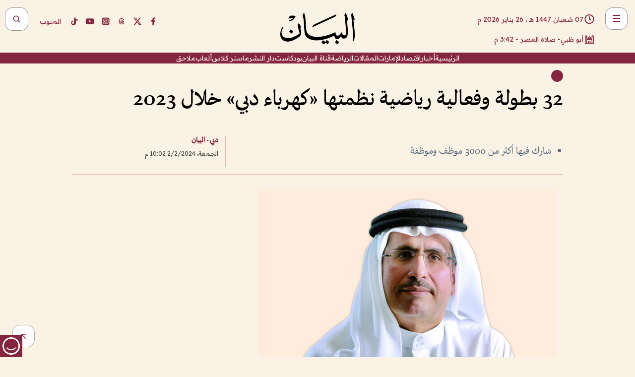

--- FILE ---
content_type: text/html; charset=utf-8
request_url: https://www.albayan.ae/uae/news/2024-02-03-1.4812389
body_size: 29817
content:
<!DOCTYPE html><html lang="ar" dir="rtl"><head prefix="og: https://ogp.me/ns# article: https://ogp.me/ns/article# fb: https://ogp.me/ns/fb#"><meta charSet="utf-8"/><meta name="viewport" content="width=device-width"/><script id="signal-data">
    var signal = {
        "Content": {
            "Topic": "الإمارات العربية المتحدة", 
            "sTopic": "اخبار ",           
            "Keywords": null, 
            "ArticleId": "2292308",
            "ArticleTitle": "32 بطولة وفعالية رياضية نظمتها «كهرباء دبي» خلال 2023",
            "ArticleAuthorName": "دبي - البيان",
            "ArticlePublishDate": "2024-02-02T22:02:00+00:00",
            "ContentType": "article", 
            "SearchTerm": null, 
            "Platform": 'web'
        },
        "Page": {
            "ChannelLevel1": "Uae",
            "ChannelLevel2": "News",
            "ChannelLevel3": null
        },
        "User": {
            "UserId": null,
            "Country": null
        }
    };
</script><meta name="theme-color" content="#eee9e1"/><meta name="author" content="البيان"/><meta name="description" content="نظمت هيئة كهرباء ومياه دبي 32 بطولة وفعالية رياضية خلال العام 2023، شارك فيها أكثر من 3000 موظف وموظفة من مختلف قطاعات الهيئة."/><meta name="google-site-verification" content="qlwIQnfCt2On3q5tmj18eji8OBSphVrRy2uJSsRO-Q4"/><meta name="google-play-app" content="app-id=ae.albayan"/><meta name="apple-itunes-app" content="app-id=668577002"/><meta name="y_key" content="14a4a6420b7b0876"/><meta name="msvalidate.01" content="97B560A2BDDF76982EF1BBF2E5F4DE45"/><meta name="alexaVerifyID" content="z0Wwn3M1Rzoxt_rN13VtYgUPrAI"/><meta property="fb:app_id" content="154646704596614"/><meta property="fb:pages" content="168065096585239"/><link rel="canonical" href="https://www.albayan.ae/uae/news/2024-02-03-1.4812389"/><link rel="amphtml" href="https://www.albayan.ae/amp/uae/news/2024-02-03-1.4812389"/><link rel="icon" href="/favicon.svg"/><link rel="mask-icon" href="/favicon.svg" color="#eee9e1"/><link rel="apple-touch-icon" href="/apple-touch-icon.png"/><link rel="manifest" href="/manifest.webmanifest"/><link rel="image_src" href="https://www.albayan.ae/assets/archives/images/2024/02/03/4812377.jpg"/><meta property="og:title" content="32 بطولة وفعالية رياضية نظمتها «كهرباء دبي» خلال 2023"/><meta property="og:url" content="https://www.albayan.ae/uae/news/2024-02-03-1.4812389"/><meta property="og:description" content="نظمت هيئة كهرباء ومياه دبي 32 بطولة وفعالية رياضية خلال العام 2023، شارك فيها أكثر من 3000 موظف وموظفة من مختلف قطاعات الهيئة."/><meta property="og:site_name" content="البيان"/><meta property="og:locale" content="ar_AR"/><meta property="og:image" content="https://www.albayan.ae/assets/archives/images/2024/02/03/4812377.jpg"/><meta property="og:image:alt" content="32 بطولة وفعالية رياضية نظمتها «كهرباء دبي» خلال 2023"/><meta property="og:type" content="article"/><meta property="article:published_time" content="2024-02-02T22:02:00+00:00"/><meta property="article:modified_time" content="2024-02-02T20:09:39+00:00"/><meta name="twitter:card" content="summary_large_image"/><meta name="twitter:site" content="@AlBayanNews"/><meta name="twitter:creator" content="@AlBayanNews"/><meta name="twitter:url" content="https://www.albayan.ae/uae/news/2024-02-03-1.4812389"/><meta name="twitter:title" content="32 بطولة وفعالية رياضية نظمتها «كهرباء دبي» خلال 2023"/><meta name="twitter:description" content="نظمت هيئة كهرباء ومياه دبي 32 بطولة وفعالية رياضية خلال العام 2023، شارك فيها أكثر من 3000 موظف وموظفة من مختلف قطاعات الهيئة."/><meta name="twitter:image:src" content="https://www.albayan.ae/assets/archives/images/2024/02/03/4812377.jpg"/><meta property="twitter:account_id" content="4503599627709422"/><meta name="twitter:app:name:iphone" content="البيان"/><meta name="twitter:app:id:iphone" content="668577002"/><meta name="twitter:app:name:ipad" content="البيان"/><meta name="twitter:app:id:ipad" content="668577002"/><meta name="twitter:app:name:googleplay" content="البيان"/><meta name="twitter:app:id:googleplay" content="ae.albayan"/><script type="application/ld+json">
    {
        "@context": "https://schema.org",
        "@type": "NewsMediaOrganization",
        "@id": "https://www.albayan.ae#organization",
        "url": "https://www.albayan.ae",
        "name": "البيان",
        "alternateName": "Al Bayan",
        "logo": {
            "@type": "ImageObject",
            "@id": "https://www.albayan.ae#logo",
            "inLanguage": "ar",
            "url": "https://www.albayan.ae/logo.svg",
            "width": 1200,
            "height": 675,
            "caption": "البيان"
        },
        "image": {
            "@id": "https://www.albayan.ae#logo"
        },
        "correctionsPolicy": "https://www.albayan.ae/privacy-policy",
        "ethicsPolicy": "https://www.albayan.ae/privacy-policy",
        "masthead": "https://www.albayan.ae/about-us",
        "verificationFactCheckingPolicy": "https://www.albayan.ae/privacy-policy",
        "sameAs": [
            "https://twitter.com/albayannews",
            "https://www.linkedin.com/company/albayannews",
            "https://www.facebook.com/168065096585239"
        ]
    }</script><script type="application/ld+json">
    {
		"@context": "https://schema.org",
		"@type": "WebSite",
		"@id": "https://www.albayan.ae#website",
		"url": "https://www.albayan.ae",
    "thumbnailUrl": "https://www.albayan.ae/logo.svg",
		"inLanguage": "ar",
		"name": "البيان",
		"description": "موقع إخباري تتابعون فيه أخبار دبي،الإمارات،أبوظبي، السعودية،دول الخليج،مصر،سوريا،تركيا،ومستجدات الأحداث العربية والعالمية ، في السياسة والرياضة والاقتصاد والعلوم والفن والتكنولوجيا والثقافة ، أخبار الشيخ محمد بن راشد ومحمد بن زايد وخليفة بن زايد ، ، وعبد الله بن زايد ،والسيسي ، والسلطان قابوس ،أخبار الفضاء ،خليفة سات",
		"publisher": {
			"@id": "https://www.albayan.ae#organization"
		},
		"potentialAction": [
		    {
		    	"@type": "SearchAction",
		    	"target": "https://www.albayan.ae/search?q={search_term_string}",
		    	"query-input": "required name=search_term_string"
		    }
		]
	}</script><script type="application/ld+json">
    {
		"@context": "https://schema.org",
		"@type": "WebPage",
		"@id": "https://www.albayan.ae/uae/news/2024-02-03-1.4812389#webpage",
		"url": "https://www.albayan.ae/uae/news/2024-02-03-1.4812389",
	    "isPartOf": {
			"@id": "https://www.albayan.ae#website"
		},
    "inLanguage": "ar",
		"name": "32 بطولة وفعالية رياضية نظمتها «كهرباء دبي» خلال 2023",
		"headline": "32 بطولة وفعالية رياضية نظمتها «كهرباء دبي» خلال 2023",
    "thumbnailUrl": "https://www.albayan.ae/logo.svg",
    "description": "نظمت هيئة كهرباء ومياه دبي 32 بطولة وفعالية رياضية خلال العام 2023، شارك فيها أكثر من 3000 موظف وموظفة من مختلف قطاعات الهيئة.",
		"breadcrumb": {
            "@id": "https://www.albayan.ae/uae/news/2024-02-03-1.4812389#breadcrumb"
        },
		"about": {
		   	"@id": "https://www.albayan.ae#organization"
		},
		"potentialAction": [
	    {
			"@type": "ReadAction",
			"target": [
	    		"https://www.albayan.ae/uae/news/2024-02-03-1.4812389"
			]
			}
		]
	}</script><script type="application/ld+json">
  {
    "@context": "https://schema.org",
    "@type": "BreadcrumbList",
    "@id": "https://www.albayan.ae/uae/news/2024-02-03-1.4812389#breadcrumb",
    "itemListElement": [
      {
        "@type": "ListItem",
        "position": 1,
        "item": {
          "@id": "https://www.albayan.ae/uae",
          "name": "الإمارات"
        }
      }
      ,{
        "@type": "ListItem",
        "position": 2,
        "item": {
          "@id": "https://www.albayan.ae/uae/news",
          "name": "اخبار وتقارير"
        }
      }
      
    ]
  }</script><script type="application/ld+json">
    {
      "@context": "https://schema.org",
      "@type": "NewsArticle",
      "@id": "https://www.albayan.ae/uae/news/2024-02-03-1.4812389#article",
      "isPartOf": {
        "@id": "https://www.albayan.ae/uae/news/2024-02-03-1.4812389#webpage"
      },
      "inLanguage": "ar",
      "url": "https://www.albayan.ae/uae/news/2024-02-03-1.4812389",
      "thumbnailUrl": "https://www.albayan.ae/assets/archives/images/2024/02/03/4812377.jpg",
      "headline": "32 بطولة وفعالية رياضية نظمتها «كهرباء دبي» خلال 2023",
      "datePublished": "2024-02-02T22:02:00+00:00",
      "dateModified": "2024-02-02T20:09:39+00:00",
      "dateCreated": "2024-02-02T20:09:39+00:00",
      "mainEntityOfPage": {
        "@id": "https://www.albayan.ae/uae/news/2024-02-03-1.4812389#webpage"
      },
      "publisher": {
        "@type": "Organization",
        "name": "البيان",
        "logo": {
          "@type": "ImageObject",
          "url": "https://www.albayan.ae/logo.png",
          "width": 140,
          "height": 60
        }
      },
      "image": {
        "@id": "https://www.albayan.ae/assets/archives/images/2024/02/03/4812377.jpg#primaryimage"
      },
      "creator": [ "دبي - البيان" ],
      "author": {
        "@type": "Person",
        "name": "دبي - البيان"
      },
      "articleSection": [ "الإمارات","اخبار وتقارير" ],
      "copyrightYear": "2026",
      "copyrightHolder": {
        "@id": "https://www.albayan.ae#organization"
      }
    }</script><script type="application/ld+json">
    {
      "@context": "https://schema.org",
      "@type": "ImageObject",
      "@id": "https://www.albayan.ae/assets/archives/images/2024/02/03/4812377.jpg#primaryimage",
      "inLanguage": "ar",
      "url": "https://www.albayan.ae/assets/archives/images/2024/02/03/4812377.jpg",
      "width": 1600,
      "height": 1067
    }</script><title>32 بطولة وفعالية رياضية نظمتها «كهرباء دبي» خلال 2023</title><meta name="next-head-count" content="5"/><link data-next-font="" rel="preconnect" href="/" crossorigin="anonymous"/><link rel="preload" href="/_next/static/css/6216796cf473b63f.css" as="style"/><link rel="stylesheet" href="/_next/static/css/6216796cf473b63f.css" data-n-g=""/><link rel="preload" href="/_next/static/css/1a959bb3eb592212.css" as="style"/><link rel="stylesheet" href="/_next/static/css/1a959bb3eb592212.css" data-n-p=""/><noscript data-n-css=""></noscript><script defer="" nomodule="" src="/_next/static/chunks/polyfills-78c92fac7aa8fdd8.js"></script><script src="/_next/static/chunks/webpack-3da754b2cd1bbc13.js" defer=""></script><script src="/_next/static/chunks/framework-0995a3e8436ddc4f.js" defer=""></script><script src="/_next/static/chunks/main-2e36dc615c290c0b.js" defer=""></script><script src="/_next/static/chunks/pages/_app-1146751e530b2149.js" defer=""></script><script src="/_next/static/chunks/36d2f571-b6c4a1b8fb3f7f35.js" defer=""></script><script src="/_next/static/chunks/590-1e9cef6c9d774fac.js" defer=""></script><script src="/_next/static/chunks/8239-3089d2302c38684a.js" defer=""></script><script src="/_next/static/chunks/3294-a7bb5afc4eb4bb93.js" defer=""></script><script src="/_next/static/chunks/6161-6762a5f6571a7777.js" defer=""></script><script src="/_next/static/chunks/21-4a3ba62f4614d21a.js" defer=""></script><script src="/_next/static/chunks/3348-7b642076d9cfdf65.js" defer=""></script><script src="/_next/static/chunks/7984-2b00b2ed76771a31.js" defer=""></script><script src="/_next/static/chunks/pages/%5Bsection_name%5D/%5Bsub_section_name%5D/%5Bsub_sub_section_name%5D-809932c2ab03d0c8.js" defer=""></script><script src="/_next/static/0d3a171/_buildManifest.js" defer=""></script><script src="/_next/static/0d3a171/_ssgManifest.js" defer=""></script></head><body id="body" class="uae news"><noscript><iframe src="https://www.googletagmanager.com/ns.html?id=GTM-T9H5KXLT" height="0" width="0" style="display:none;visibility:hidden"></iframe></noscript><div id="__next"><div class="page-wrapper"><header class="section-header "><div><div><div class="bm-burger-button" style="z-index:1000"><button type="button" id="react-burger-menu-btn" style="position:absolute;left:0;top:0;z-index:1;width:100%;height:100%;margin:0;padding:0;border:none;font-size:0;background:transparent;cursor:pointer">Open Menu</button><span><span class="bm-burger-bars" style="position:absolute;height:20%;left:0;right:0;top:0%;opacity:1"></span><span class="bm-burger-bars" style="position:absolute;height:20%;left:0;right:0;top:40%;opacity:1"></span><span class="bm-burger-bars" style="position:absolute;height:20%;left:0;right:0;top:80%;opacity:1"></span></span></div></div><div id="" class="bm-menu-wrap" style="position:fixed;right:0;z-index:1100;width:300px;height:100%;-moz-transform:translate3d(100%, 0, 0);-ms-transform:translate3d(100%, 0, 0);-o-transform:translate3d(100%, 0, 0);-webkit-transform:translate3d(100%, 0, 0);transform:translate3d(100%, 0, 0);transition:all 0.5s" aria-hidden="true"><div class="bm-menu" style="height:100%;box-sizing:border-box;overflow:auto"><nav class="bm-item-list" style="height:100%"><div class="bm-item offcanvas-wrapper" style="display:block" tabindex="-1"><div class="menu"><div class="mobile-search-wrapper "><form><div class="icon"><svg stroke="currentColor" fill="currentColor" stroke-width="0" viewBox="0 0 24 24" height="1em" width="1em" xmlns="http://www.w3.org/2000/svg"><path d="M10 18a7.952 7.952 0 0 0 4.897-1.688l4.396 4.396 1.414-1.414-4.396-4.396A7.952 7.952 0 0 0 18 10c0-4.411-3.589-8-8-8s-8 3.589-8 8 3.589 8 8 8zm0-14c3.309 0 6 2.691 6 6s-2.691 6-6 6-6-2.691-6-6 2.691-6 6-6z"></path></svg></div><input type="text" placeholder="أخبار" aria-label="أخبار" value=""/><input type="submit" aria-label="بحث" value="بحث"/></form></div><div>...</div></div><a class="menu-item--small"></a><div class="social-icons hide-on-tablet hide-on-laptop hide-on-desktop"><a rel="noopener" href="https://www.facebook.com/AlBayanNews/" aria-label="Facebook" target="_blank"><svg xmlns="http://www.w3.org/2000/svg" viewBox="0 0 24 24"><path fill="currentColor" d="M15.12,5.32H17V2.14A26.11,26.11,0,0,0,14.26,2C11.54,2,9.68,3.66,9.68,6.7V9.32H6.61v3.56H9.68V22h3.68V12.88h3.06l.46-3.56H13.36V7.05C13.36,6,13.64,5.32,15.12,5.32Z"></path></svg></a><a rel="noopener" href="https://x.com/AlBayanNews" aria-label="X (Twitter)" target="_blank"><svg xmlns="http://www.w3.org/2000/svg" viewBox="0 0 24 24"><path fill="currentColor" d="M18.244 2.25h3.308l-7.227 8.26 8.502 11.24H16.17l-5.214-6.817L4.99 21.75H1.68l7.73-8.835L1.254 2.25H8.08l4.713 6.231zm-1.161 17.52h1.833L7.084 4.126H5.117z"></path></svg></a><a rel="noopener" href="https://www.threads.com/@albayannews" aria-label="Threads" target="_blank"><svg xmlns="http://www.w3.org/2000/svg" viewBox="0 0 24 24"><path fill="#84263F" d="M12.0439 3.7998C12.8754 3.7998 14.2897 3.8607 15.6836 4.54102C17.0859 5.22553 18.4505 6.52934 19.1914 8.97852L19.252 9.17773L19.0498 9.22949L17.6904 9.58301L17.5088 9.62988L17.4502 9.45117C16.9012 7.78344 16.0606 6.83735 15.1123 6.30273C14.1578 5.76461 13.0705 5.62988 12.0059 5.62988C10.2655 5.62991 8.9325 6.15872 8.03027 7.22266C7.12327 8.29252 6.62406 9.93555 6.62402 12.2197C6.62402 14.2561 7.17773 15.7884 8.12012 16.8096C9.06078 17.8288 10.4106 18.3632 12.0537 18.3633C13.4097 18.3633 14.5779 18.0101 15.4014 17.415C16.2214 16.8224 16.7012 15.9905 16.7012 15.0068C16.7011 14.3483 16.425 13.8615 16.1387 13.5361C16.008 13.3876 15.8751 13.2753 15.7686 13.1963C15.6364 13.7847 15.4035 14.5105 14.918 15.1221C14.3439 15.8451 13.4334 16.3896 11.9873 16.3896C10.2932 16.3896 8.77467 15.214 8.77441 13.6084C8.77441 12.488 9.3112 11.7163 10.0527 11.2334C10.7854 10.7562 11.7142 10.5605 12.5244 10.5605C12.9971 10.5606 13.557 10.5891 13.9609 10.6396C13.9132 10.4057 13.7969 10.1359 13.5957 9.90332C13.3276 9.59356 12.9073 9.34671 12.2871 9.34668C11.6834 9.34668 11.3289 9.44502 11.083 9.58203C10.8786 9.69604 10.7351 9.84233 10.5771 10.0225C10.5751 10.1034 10.5486 10.2268 10.4209 10.2949C10.3869 10.2885 10.3492 10.2734 10.3438 10.2705C10.3416 10.2693 10.338 10.2673 10.3369 10.2666C10.3356 10.2658 10.3346 10.265 10.334 10.2646L10.332 10.2637L10.3311 10.2627C10.3297 10.2618 10.327 10.2606 10.3242 10.2588C10.3115 10.2503 10.2774 10.2276 10.21 10.1826L10.209 10.1816L10.0205 10.0557L10.0215 10.0537C9.87627 9.95459 9.69204 9.82835 9.52344 9.71191C9.39456 9.62291 9.2738 9.53967 9.18555 9.47852C9.14141 9.44793 9.10513 9.42265 9.08008 9.40527C9.06757 9.3966 9.05741 9.39034 9.05078 9.38574C9.04759 9.38353 9.04564 9.38106 9.04395 9.37988L9.04199 9.37891L9.04102 9.37793L8.87598 9.26367L8.99121 9.09961C9.38692 8.53378 9.85164 8.13291 10.4033 7.87598C10.9531 7.62004 11.5779 7.51172 12.2871 7.51172C13.3084 7.51174 14.192 7.85607 14.8262 8.52246C15.4363 9.16369 15.7785 10.0594 15.873 11.1689C16.1699 11.3008 16.4468 11.4508 16.7021 11.6221C17.8635 12.4022 18.5097 13.5778 18.5098 14.9248C18.5098 16.3397 17.9293 17.6642 16.8252 18.6318C15.7219 19.5988 14.1076 20.2002 12.0537 20.2002C10.2872 20.2001 8.47006 19.6856 7.09277 18.3896C5.7125 17.0909 4.79983 15.0318 4.7998 11.9941C4.7998 8.97467 5.68287 6.91772 7.04785 5.61719C8.41055 4.31896 10.2269 3.79982 12.0439 3.7998ZM12.7158 12.3896C11.719 12.3897 11.2004 12.6035 10.9316 12.8428C10.6691 13.0767 10.6123 13.3658 10.6123 13.6064C10.6125 13.9487 10.8096 14.1837 11.0996 14.3438C11.3948 14.5066 11.7602 14.5742 12.0117 14.5742C12.5091 14.5742 12.9667 14.5035 13.3213 14.2109C13.6524 13.9378 13.9272 13.4394 14.0254 12.5107C13.5958 12.4238 13.1583 12.3812 12.7197 12.3896H12.7158Z"></path></svg></a><a rel="noopener" href="https://www.instagram.com/AlBayanNews" aria-label="Instagram" target="_blank"><svg xmlns="http://www.w3.org/2000/svg" viewBox="0 0 24 24"><path fill="currentColor" d="M12,9.52A2.48,2.48,0,1,0,14.48,12,2.48,2.48,0,0,0,12,9.52Zm9.93-2.45a6.53,6.53,0,0,0-.42-2.26,4,4,0,0,0-2.32-2.32,6.53,6.53,0,0,0-2.26-.42C15.64,2,15.26,2,12,2s-3.64,0-4.93.07a6.53,6.53,0,0,0-2.26.42A4,4,0,0,0,2.49,4.81a6.53,6.53,0,0,0-.42,2.26C2,8.36,2,8.74,2,12s0,3.64.07,4.93a6.86,6.86,0,0,0,.42,2.27,3.94,3.94,0,0,0,.91,1.4,3.89,3.89,0,0,0,1.41.91,6.53,6.53,0,0,0,2.26.42C8.36,22,8.74,22,12,22s3.64,0,4.93-.07a6.53,6.53,0,0,0,2.26-.42,3.89,3.89,0,0,0,1.41-.91,3.94,3.94,0,0,0,.91-1.4,6.6,6.6,0,0,0,.42-2.27C22,15.64,22,15.26,22,12S22,8.36,21.93,7.07Zm-2.54,8A5.73,5.73,0,0,1,19,16.87,3.86,3.86,0,0,1,16.87,19a5.73,5.73,0,0,1-1.81.35c-.79,0-1,0-3.06,0s-2.27,0-3.06,0A5.73,5.73,0,0,1,7.13,19a3.51,3.51,0,0,1-1.31-.86A3.51,3.51,0,0,1,5,16.87a5.49,5.49,0,0,1-.34-1.81c0-.79,0-1,0-3.06s0-2.27,0-3.06A5.49,5.49,0,0,1,5,7.13a3.51,3.51,0,0,1,.86-1.31A3.59,3.59,0,0,1,7.13,5a5.73,5.73,0,0,1,1.81-.35h0c.79,0,1,0,3.06,0s2.27,0,3.06,0A5.73,5.73,0,0,1,16.87,5a3.51,3.51,0,0,1,1.31.86A3.51,3.51,0,0,1,19,7.13a5.73,5.73,0,0,1,.35,1.81c0,.79,0,1,0,3.06S19.42,14.27,19.39,15.06Zm-1.6-7.44a2.38,2.38,0,0,0-1.41-1.41A4,4,0,0,0,15,6c-.78,0-1,0-3,0s-2.22,0-3,0a4,4,0,0,0-1.38.26A2.38,2.38,0,0,0,6.21,7.62,4.27,4.27,0,0,0,6,9c0,.78,0,1,0,3s0,2.22,0,3a4.27,4.27,0,0,0,.26,1.38,2.38,2.38,0,0,0,1.41,1.41A4.27,4.27,0,0,0,9,18.05H9c.78,0,1,0,3,0s2.22,0,3,0a4,4,0,0,0,1.38-.26,2.38,2.38,0,0,0,1.41-1.41A4,4,0,0,0,18.05,15c0-.78,0-1,0-3s0-2.22,0-3A3.78,3.78,0,0,0,17.79,7.62ZM12,15.82A3.81,3.81,0,0,1,8.19,12h0A3.82,3.82,0,1,1,12,15.82Zm4-6.89a.9.9,0,0,1,0-1.79h0a.9.9,0,0,1,0,1.79Z"></path></svg></a><a rel="noopener" href="https://www.youtube.com/@albayanonline" aria-label="YouTube" target="_blank"><svg xmlns="http://www.w3.org/2000/svg" viewBox="0 0 24 24"><path fill="currentColor" d="M23,9.71a8.5,8.5,0,0,0-.91-4.13,2.92,2.92,0,0,0-1.72-1A78.36,78.36,0,0,0,12,4.27a78.45,78.45,0,0,0-8.34.3,2.87,2.87,0,0,0-1.46.74c-.9.83-1,2.25-1.1,3.45a48.29,48.29,0,0,0,0,6.48,9.55,9.55,0,0,0,.3,2,3.14,3.14,0,0,0,.71,1.36,2.86,2.86,0,0,0,1.49.78,45.18,45.18,0,0,0,6.5.33c3.5.05,6.57,0,10.2-.28a2.88,2.88,0,0,0,1.53-.78,2.49,2.49,0,0,0,.61-1,10.58,10.58,0,0,0,.52-3.4C23,13.69,23,10.31,23,9.71ZM9.74,14.85V8.66l5.92,3.11C14,12.69,11.81,13.73,9.74,14.85Z"></path></svg></a><a rel="noopener" href="https://www.tiktok.com/@albayannews?lang=en" aria-label="TikTok" target="_blank"><svg xmlns="http://www.w3.org/2000/svg" viewBox="0 0 24 24"><path fill="currentColor" d="M19.589 6.686a4.793 4.793 0 0 1-3.77-4.245V2h-3.445v13.672a2.896 2.896 0 0 1-2.878 2.916 2.897 2.897 0 0 1-2.878-2.916 2.897 2.897 0 0 1 2.878-2.916c.324 0 .636.056.933.165V9.928a6.361 6.361 0 0 0-5.811 6.344 6.36 6.36 0 0 0 6.36 6.36 6.36 6.36 0 0 0 6.36-6.36V9.042a7.685 7.685 0 0 0 4.5 1.418v-3.45a4.373 4.373 0 0 1-2.25-.838z"></path></svg></a></div></div></nav></div><div><div class="bm-cross-button" style="position:absolute;width:24px;height:24px;right:8px;top:8px"><button type="button" id="react-burger-cross-btn" style="position:absolute;left:0;top:0;z-index:1;width:100%;height:100%;margin:0;padding:0;border:none;font-size:0;background:transparent;cursor:pointer" tabindex="-1">Close Menu</button><span style="position:absolute;top:6px;right:14px"><span class="bm-cross" style="position:absolute;width:3px;height:14px;transform:rotate(45deg)"></span><span class="bm-cross" style="position:absolute;width:3px;height:14px;transform:rotate(-45deg)"></span></span></div></div></div></div><div class="header-normal"><div class="container"><div class="logo-wrapper"><a href="/"><img alt="Al Bayan" loading="lazy" width="150" height="65" decoding="async" data-nimg="1" style="color:transparent" src="/_next/static/media/logo.5cdaafc2.svg"/></a></div></div><div class="left-wrapper"><div class="social-icons hide-on-mobile"><a rel="noopener" href="https://www.facebook.com/AlBayanNews/" aria-label="Facebook" target="_blank"><svg xmlns="http://www.w3.org/2000/svg" viewBox="0 0 24 24"><path fill="#84263F" d="M15.12,5.32H17V2.14A26.11,26.11,0,0,0,14.26,2C11.54,2,9.68,3.66,9.68,6.7V9.32H6.61v3.56H9.68V22h3.68V12.88h3.06l.46-3.56H13.36V7.05C13.36,6,13.64,5.32,15.12,5.32Z"></path></svg></a><a rel="noopener" href="https://x.com/AlBayanNews" aria-label="X (Twitter)" target="_blank"><svg xmlns="http://www.w3.org/2000/svg" viewBox="0 0 24 24"><path fill="#84263F" d="M18.244 2.25h3.308l-7.227 8.26 8.502 11.24H16.17l-5.214-6.817L4.99 21.75H1.68l7.73-8.835L1.254 2.25H8.08l4.713 6.231zm-1.161 17.52h1.833L7.084 4.126H5.117z"></path></svg></a><a rel="noopener" href="https://www.threads.com/@albayannews" aria-label="Threads" target="_blank"><svg xmlns="http://www.w3.org/2000/svg" viewBox="0 0 24 24"><path fill="#84263F" d="M12.0439 3.7998C12.8754 3.7998 14.2897 3.8607 15.6836 4.54102C17.0859 5.22553 18.4505 6.52934 19.1914 8.97852L19.252 9.17773L19.0498 9.22949L17.6904 9.58301L17.5088 9.62988L17.4502 9.45117C16.9012 7.78344 16.0606 6.83735 15.1123 6.30273C14.1578 5.76461 13.0705 5.62988 12.0059 5.62988C10.2655 5.62991 8.9325 6.15872 8.03027 7.22266C7.12327 8.29252 6.62406 9.93555 6.62402 12.2197C6.62402 14.2561 7.17773 15.7884 8.12012 16.8096C9.06078 17.8288 10.4106 18.3632 12.0537 18.3633C13.4097 18.3633 14.5779 18.0101 15.4014 17.415C16.2214 16.8224 16.7012 15.9905 16.7012 15.0068C16.7011 14.3483 16.425 13.8615 16.1387 13.5361C16.008 13.3876 15.8751 13.2753 15.7686 13.1963C15.6364 13.7847 15.4035 14.5105 14.918 15.1221C14.3439 15.8451 13.4334 16.3896 11.9873 16.3896C10.2932 16.3896 8.77467 15.214 8.77441 13.6084C8.77441 12.488 9.3112 11.7163 10.0527 11.2334C10.7854 10.7562 11.7142 10.5605 12.5244 10.5605C12.9971 10.5606 13.557 10.5891 13.9609 10.6396C13.9132 10.4057 13.7969 10.1359 13.5957 9.90332C13.3276 9.59356 12.9073 9.34671 12.2871 9.34668C11.6834 9.34668 11.3289 9.44502 11.083 9.58203C10.8786 9.69604 10.7351 9.84233 10.5771 10.0225C10.5751 10.1034 10.5486 10.2268 10.4209 10.2949C10.3869 10.2885 10.3492 10.2734 10.3438 10.2705C10.3416 10.2693 10.338 10.2673 10.3369 10.2666C10.3356 10.2658 10.3346 10.265 10.334 10.2646L10.332 10.2637L10.3311 10.2627C10.3297 10.2618 10.327 10.2606 10.3242 10.2588C10.3115 10.2503 10.2774 10.2276 10.21 10.1826L10.209 10.1816L10.0205 10.0557L10.0215 10.0537C9.87627 9.95459 9.69204 9.82835 9.52344 9.71191C9.39456 9.62291 9.2738 9.53967 9.18555 9.47852C9.14141 9.44793 9.10513 9.42265 9.08008 9.40527C9.06757 9.3966 9.05741 9.39034 9.05078 9.38574C9.04759 9.38353 9.04564 9.38106 9.04395 9.37988L9.04199 9.37891L9.04102 9.37793L8.87598 9.26367L8.99121 9.09961C9.38692 8.53378 9.85164 8.13291 10.4033 7.87598C10.9531 7.62004 11.5779 7.51172 12.2871 7.51172C13.3084 7.51174 14.192 7.85607 14.8262 8.52246C15.4363 9.16369 15.7785 10.0594 15.873 11.1689C16.1699 11.3008 16.4468 11.4508 16.7021 11.6221C17.8635 12.4022 18.5097 13.5778 18.5098 14.9248C18.5098 16.3397 17.9293 17.6642 16.8252 18.6318C15.7219 19.5988 14.1076 20.2002 12.0537 20.2002C10.2872 20.2001 8.47006 19.6856 7.09277 18.3896C5.7125 17.0909 4.79983 15.0318 4.7998 11.9941C4.7998 8.97467 5.68287 6.91772 7.04785 5.61719C8.41055 4.31896 10.2269 3.79982 12.0439 3.7998ZM12.7158 12.3896C11.719 12.3897 11.2004 12.6035 10.9316 12.8428C10.6691 13.0767 10.6123 13.3658 10.6123 13.6064C10.6125 13.9487 10.8096 14.1837 11.0996 14.3438C11.3948 14.5066 11.7602 14.5742 12.0117 14.5742C12.5091 14.5742 12.9667 14.5035 13.3213 14.2109C13.6524 13.9378 13.9272 13.4394 14.0254 12.5107C13.5958 12.4238 13.1583 12.3812 12.7197 12.3896H12.7158Z"></path></svg></a><a rel="noopener" href="https://www.instagram.com/AlBayanNews" aria-label="Instagram" target="_blank"><svg xmlns="http://www.w3.org/2000/svg" viewBox="0 0 24 24"><path fill="#84263F" d="M12,9.52A2.48,2.48,0,1,0,14.48,12,2.48,2.48,0,0,0,12,9.52Zm9.93-2.45a6.53,6.53,0,0,0-.42-2.26,4,4,0,0,0-2.32-2.32,6.53,6.53,0,0,0-2.26-.42C15.64,2,15.26,2,12,2s-3.64,0-4.93.07a6.53,6.53,0,0,0-2.26.42A4,4,0,0,0,2.49,4.81a6.53,6.53,0,0,0-.42,2.26C2,8.36,2,8.74,2,12s0,3.64.07,4.93a6.86,6.86,0,0,0,.42,2.27,3.94,3.94,0,0,0,.91,1.4,3.89,3.89,0,0,0,1.41.91,6.53,6.53,0,0,0,2.26.42C8.36,22,8.74,22,12,22s3.64,0,4.93-.07a6.53,6.53,0,0,0,2.26-.42,3.89,3.89,0,0,0,1.41-.91,3.94,3.94,0,0,0,.91-1.4,6.6,6.6,0,0,0,.42-2.27C22,15.64,22,15.26,22,12S22,8.36,21.93,7.07Zm-2.54,8A5.73,5.73,0,0,1,19,16.87,3.86,3.86,0,0,1,16.87,19a5.73,5.73,0,0,1-1.81.35c-.79,0-1,0-3.06,0s-2.27,0-3.06,0A5.73,5.73,0,0,1,7.13,19a3.51,3.51,0,0,1-1.31-.86A3.51,3.51,0,0,1,5,16.87a5.49,5.49,0,0,1-.34-1.81c0-.79,0-1,0-3.06s0-2.27,0-3.06A5.49,5.49,0,0,1,5,7.13a3.51,3.51,0,0,1,.86-1.31A3.59,3.59,0,0,1,7.13,5a5.73,5.73,0,0,1,1.81-.35h0c.79,0,1,0,3.06,0s2.27,0,3.06,0A5.73,5.73,0,0,1,16.87,5a3.51,3.51,0,0,1,1.31.86A3.51,3.51,0,0,1,19,7.13a5.73,5.73,0,0,1,.35,1.81c0,.79,0,1,0,3.06S19.42,14.27,19.39,15.06Zm-1.6-7.44a2.38,2.38,0,0,0-1.41-1.41A4,4,0,0,0,15,6c-.78,0-1,0-3,0s-2.22,0-3,0a4,4,0,0,0-1.38.26A2.38,2.38,0,0,0,6.21,7.62,4.27,4.27,0,0,0,6,9c0,.78,0,1,0,3s0,2.22,0,3a4.27,4.27,0,0,0,.26,1.38,2.38,2.38,0,0,0,1.41,1.41A4.27,4.27,0,0,0,9,18.05H9c.78,0,1,0,3,0s2.22,0,3,0a4,4,0,0,0,1.38-.26,2.38,2.38,0,0,0,1.41-1.41A4,4,0,0,0,18.05,15c0-.78,0-1,0-3s0-2.22,0-3A3.78,3.78,0,0,0,17.79,7.62ZM12,15.82A3.81,3.81,0,0,1,8.19,12h0A3.82,3.82,0,1,1,12,15.82Zm4-6.89a.9.9,0,0,1,0-1.79h0a.9.9,0,0,1,0,1.79Z"></path></svg></a><a rel="noopener" href="https://www.youtube.com/@albayanonline" aria-label="YouTube" target="_blank"><svg xmlns="http://www.w3.org/2000/svg" viewBox="0 0 24 24"><path fill="#84263F" d="M23,9.71a8.5,8.5,0,0,0-.91-4.13,2.92,2.92,0,0,0-1.72-1A78.36,78.36,0,0,0,12,4.27a78.45,78.45,0,0,0-8.34.3,2.87,2.87,0,0,0-1.46.74c-.9.83-1,2.25-1.1,3.45a48.29,48.29,0,0,0,0,6.48,9.55,9.55,0,0,0,.3,2,3.14,3.14,0,0,0,.71,1.36,2.86,2.86,0,0,0,1.49.78,45.18,45.18,0,0,0,6.5.33c3.5.05,6.57,0,10.2-.28a2.88,2.88,0,0,0,1.53-.78,2.49,2.49,0,0,0,.61-1,10.58,10.58,0,0,0,.52-3.4C23,13.69,23,10.31,23,9.71ZM9.74,14.85V8.66l5.92,3.11C14,12.69,11.81,13.73,9.74,14.85Z"></path></svg></a><a rel="noopener" href="https://www.tiktok.com/@albayannews?lang=en" aria-label="TikTok" target="_blank"><svg xmlns="http://www.w3.org/2000/svg" viewBox="0 0 24 24"><path fill="#84263F" d="M19.589 6.686a4.793 4.793 0 0 1-3.77-4.245V2h-3.445v13.672a2.896 2.896 0 0 1-2.878 2.916 2.897 2.897 0 0 1-2.878-2.916 2.897 2.897 0 0 1 2.878-2.916c.324 0 .636.056.933.165V9.928a6.361 6.361 0 0 0-5.811 6.344 6.36 6.36 0 0 0 6.36 6.36 6.36 6.36 0 0 0 6.36-6.36V9.042a7.685 7.685 0 0 0 4.5 1.418v-3.45a4.373 4.373 0 0 1-2.25-.838z"></path></svg></a></div><a class="classifieds-btn" href="https://shop.albayan.ae"><span>المبوب</span></a><a class="hidden epaper-btn" target="_blank" href="/[section_name]/[sub_section_name]/[sub_sub_section_name]"><img alt="epaper-download" loading="lazy" width="24" height="24" decoding="async" data-nimg="1" style="color:transparent" src="/_next/static/media/icon-supplication.d03f85b4.svg"/><span>نسخة الـ PDF</span></a></div><div class="right-wrapper"><img alt="today-time" loading="lazy" width="24" height="24" decoding="async" data-nimg="1" style="color:transparent" src="/_next/static/media/icon-clock.1b89c406.svg"/><span></span><div class="floater"><div></div></div></div><div class="search-wrapper desktop "><form><div class="icon"><svg stroke="currentColor" fill="currentColor" stroke-width="0" viewBox="0 0 24 24" height="1em" width="1em" xmlns="http://www.w3.org/2000/svg"><path d="M10 18a7.952 7.952 0 0 0 4.897-1.688l4.396 4.396 1.414-1.414-4.396-4.396A7.952 7.952 0 0 0 18 10c0-4.411-3.589-8-8-8s-8 3.589-8 8 3.589 8 8 8zm0-14c3.309 0 6 2.691 6 6s-2.691 6-6 6-6-2.691-6-6 2.691-6 6-6z"></path></svg></div><input type="text" placeholder="أخبار" aria-label="أخبار" value=""/><input type="submit" aria-label="بحث" value="بحث"/></form></div><div class="search-wrapper mobile "><a href="/prayer-time"><div class="icon"><img alt="prayer-time" loading="lazy" width="24" height="24" decoding="async" data-nimg="1" style="color:transparent" src="/_next/static/media/icon-masjid.31f970c5.svg"/></div></a></div></div></header><section class="section-mega-menu"><div class="container"><div class="mega-menu-wrapper"></div></div></section><div class="canvas"><article id="article-0" class="article article-الإمارات"><div class="container"><header class="article-header"><div class="article-category"><a href="/"><span></span></a></div><h1>32 بطولة وفعالية رياضية نظمتها «كهرباء دبي» خلال 2023</h1><div class="article-meta"><div class="article-excerpt"><ul><li>شارك فيها أكثر من 3000 موظف وموظفة</li></ul></div><div class="article-author"><div class="author-text"> <h4>دبي - البيان</h4><time class="post-time"></time></div></div></div></header></div><section class="section-pic-of-day"><div class="container"><div class="slider-2"><div class="swiper"><div class="swiper-wrapper"><div class="swiper-slide"><div class="article-grid"><div class="slide-image"><figure><img alt="&quot;فعاليات رياضية متنوعة نظمتها «كهرباء دبي» خلال العام الماضي | من المصدر&quot;" loading="lazy" width="900" height="500" decoding="async" data-nimg="1" style="color:transparent;object-fit:cover;object-position:50% 50%" src="https://www.albayan.ae/assets/archives/images/2024/02/03/4812378.jpg"/><div class="article-credit"><figcaption>&quot;فعاليات رياضية متنوعة نظمتها «كهرباء دبي» خلال العام الماضي | من المصدر&quot;</figcaption></div></figure></div></div></div><div class="swiper-slide"><div class="article-grid"><div class="slide-image"><figure><img alt="&quot;سعيد الطاير&quot;" loading="lazy" width="900" height="500" decoding="async" data-nimg="1" style="color:transparent;object-fit:cover;object-position:50% 50%" src="https://www.albayan.ae/assets/archives/images/2024/02/03/4812377.jpg"/><div class="article-credit"><figcaption>&quot;سعيد الطاير&quot;</figcaption></div></figure></div></div></div></div></div></div><div class="slider-controls"><div class="arrow next-arrow"><svg stroke="currentColor" fill="currentColor" stroke-width="0" viewBox="0 0 24 24" height="1em" width="1em" xmlns="http://www.w3.org/2000/svg"><path d="m11.293 17.293 1.414 1.414L19.414 12l-6.707-6.707-1.414 1.414L15.586 11H6v2h9.586z"></path></svg></div><div class="pic-of-day-pagination"></div><div class="arrow prev-arrow"><svg stroke="currentColor" fill="currentColor" stroke-width="0" viewBox="0 0 24 24" height="1em" width="1em" xmlns="http://www.w3.org/2000/svg"><path d="M12.707 17.293 8.414 13H18v-2H8.414l4.293-4.293-1.414-1.414L4.586 12l6.707 6.707z"></path></svg></div></div></div></section><div class="container"><div class="article-body"><div class="article-content"><div class="mobile-social-shares"></div><div><p>نظمت هيئة كهرباء ومياه دبي 32 بطولة وفعالية رياضية خلال العام 2023، شارك فيها أكثر من 3000 موظف وموظفة من مختلف قطاعات الهيئة.</p>
<p>كما قامت الهيئة برعاية واستضافة 3 بطولات رياضية في دبي، إضافة إلى مشاركتها في عدد من الفعاليات والبطولات الرياضية المحلية. وذلك في إطار مسؤوليتها المجتمعية، والتزامها بتحقيق توجيهات القيادة الرشيدة بأن تكون الرياضة جزءاً من ثقافة المجتمع الإماراتي، وتعزيز تنافسية دبي في كافة المجالات.</p>
<p>وقال معالي سعيد محمد الطاير، العضو المنتدب الرئيس التنفيذي للهيئة: «انسجاماً مع رؤية القيادة الرشيدة التي تضع الرياضة ضمن أولوياتها، والاستراتيجية الوطنية للرياضة 2031، الهادفة إلى زيادة ممارسة الرياضة في المجتمع لتصل إلى 71 % من السكان، نحرص على تشجيع الموظفين وأفراد المجتمع على جعل الرياضة أسلوب حياة وممارسة يومية تسهم في تحسين صحتهم وتعزيز سعادتهم، وتوطيد أواصر التناغم والتقارب الإنساني والثقافي بين جميع أفراد المجتمع، إلى جانب تحفيز المنافسة الإيجابية في إطار من الروح الرياضية التي تتميز بها الأنشطة الرياضية في دبي».</p>
<p>وبدوره، قال الدكتور يوسف إبراهيم الأكرف، النائب التنفيذي للرئيس لقطاع دعم الأعمال والموارد البشرية، ورئيس اللجنة الرياضية في الهيئة: «نحرص على توفير بيئة عمل إيجابية وصحية، تعزز روح العمل الجماعي وتوطد العلاقات الأخوية، وتتيح للموظفين من مختلف إدارات وقطاعات الهيئة التعارف فيما بينهم خارج أوقات العمل، ما يرسخ ولاءهم الوظيفي ويرفع نسبة التركيز».</p>
<p>وخلال العام 2023، قامت الهيئة برعاية والمشاركة في عدد من البطولات والفعاليات الرياضية المحلية، ومن أهمهما الألعاب الحكومية 2023 بمشاركة 15 موظفاً؛ تحدي دبي للياقة 2023 بمشاركة 2160 موظفاً؛ ودورة الشيخة هند للألعاب الرياضية للسيدات 2023 بمشاركة 44 موظفة؛ وبطولة البادل للموظفين الحكوميين بمشاركة 10 موظفين، بالإضافة إلى مشاركة مجموعة كبيرة من الموظفين في العديد من الفعاليات الرياضية الأخرى.</p>
<p>كما نظمت الهيئة بطولة هيئة كهرباء ومياه دبي لكرة القدم بمشاركة 75 موظفاً؛ وبطولة هيئة كهرباء ومياه دبي للبادل بمشاركة 45 موظفاً؛ وبطولة هيئة كهرباء ومياه دبي للسباحة بمشاركة 54 موظفاً؛ وبطولة هيئة كهرباء ومياه دبي الرياضية للبلياردو بمشاركة 116 موظفاً؛ بطولة هيئة كهرباء ومياه دبي الرياضية للبولينج بمشاركة 125 موظفاً؛ حصص هيئة كهرباء ومياه دبي الرياضية للسيدات وحصص هيئة كهرباء ومياه دبي الرياضية للرجال بمشاركة 35 موظفاً وموظفة.</p>
<p>وقدمت الهيئة رعايتها لإنشاء قاعة علاجية رياضية في مركز المشاعر الإنسانية لرعاية وإيواء ذوي الاحتياجات الخاصة في دبي، لتوفير أفضل الخدمات العلاجية للأطفال من أصحاب الهمم في مجالات التأهيل الحركي والوظيفي والذهني.</p></div></div><aside class="sidebar"><div class="mpu-container el1"></div></aside></div></div></article><footer class="section-footer"><div class="container"><div class="footer-top"><div class="column-right"><div class="sub-column"><ul><li><a target="_blank" href="https://www.x.com/AlBayanNews" rel="noopener noreferrer">إكس</a></li><li><a target="_blank" href="https://www.linkedin.com/company/albayannews/" rel="noopener noreferrer">لينكدإن</a></li><li><a target="_blank" href="https://www.facebook.com/AlBayanNews" rel="noopener noreferrer">فيسبوك</a></li><li><a target="_blank" href="https://www.instagram.com/AlBayanNews" rel="noopener noreferrer">انستغرام</a></li><li><a target="_blank" href="https://www.youtube.com/user/albayanonline" rel="noopener noreferrer">يوتيوب</a></li><li><a target="_blank" href="https://www.tiktok.com/" rel="noopener noreferrer">تيك توك</a></li><li><a target="_blank" href="https://www.snapchat.com/" rel="noopener noreferrer">سناب شات</a></li></ul></div><div class="sub-column"><ul><li><a href="/contact-us">اتصل بنا</a></li><li><a href="/our-services">خدماتنا</a></li><li><a href="/advertise-with-us">أعلن معنا</a></li><li><a target="_blank" href="https://epaper.albayan.ae/" rel="noopener noreferrer">اشترك في البيان</a></li><li><a href="/privacy-policy">سياسة الخصوصية</a></li></ul></div></div><div class="column-left"></div></div><div class="footer-bottom"><div class="download-apps"><a href="https://appgallery.huawei.com/#/app/C100091021" target="_blank"><img alt="Huawei" loading="lazy" width="301" height="91" decoding="async" data-nimg="1" style="color:transparent" src="/_next/static/media/get-app-huawei.6c00e344.png"/></a><a href="https://itunes.apple.com/ae/app/shyft-albyan/id668577002?mt=8" target="_blank"><img alt="Apple" loading="lazy" width="301" height="91" decoding="async" data-nimg="1" style="color:transparent" src="/_next/static/media/get-app-ios.380bc858.png"/></a><a href="https://play.google.com/store/apps/details?id=ae.albayan&amp;referrer=utm_source%3Dalbayan.ae%26utm_medium%3Dbadge%26utm_campaign%3Dmobile-apps" target="_blank"><img alt="Google" loading="lazy" width="301" height="91" decoding="async" data-nimg="1" style="color:transparent" src="/_next/static/media/get-app-android.00e8ac2a.png"/></a></div><div class="brands-group"><img alt="Dubai Media" loading="lazy" width="301" height="274" decoding="async" data-nimg="1" class="dmi-img" style="color:transparent" src="/_next/static/media/dubai-media-logo.1215a104.png"/><img alt="Al Bayan" loading="lazy" width="150" height="65" decoding="async" data-nimg="1" class="albayan-img" style="color:transparent" src="/_next/static/media/logo.5cdaafc2.svg"/></div><div class="copyright">جميع الحقوق محفوظة © <!-- -->2026<!-- --> دبي للإعلام<br/>ص.ب 2710، طريق الشيخ زايد، دبي، الإمارات العربية المتحدة</div></div></div><a href="#body" class="back-to-top" aria-label="Back To Top"><svg stroke="currentColor" fill="currentColor" stroke-width="0" viewBox="0 0 256 256" height="1em" width="1em" xmlns="http://www.w3.org/2000/svg"><path d="M213.66,194.34a8,8,0,0,1-11.32,11.32L128,131.31,53.66,205.66a8,8,0,0,1-11.32-11.32l80-80a8,8,0,0,1,11.32,0Zm-160-68.68L128,51.31l74.34,74.35a8,8,0,0,0,11.32-11.32l-80-80a8,8,0,0,0-11.32,0l-80,80a8,8,0,0,0,11.32,11.32Z"></path></svg></a><div id="happinessIcon" class="happiness-icon"><img alt="Happiness Meter Icon" loading="lazy" width="35" height="35" decoding="async" data-nimg="1" class="happiness-icon-img" style="color:transparent" src="/_next/static/media/happiness-icon.8ec72523.png"/></div></footer></div></div></div><script id="__NEXT_DATA__" type="application/json">{"props":{"pageProps":{"articleData":{"response":"success","articles":[{"cms_article_id":2292308,"np_article_id":0,"old_article_id":"1.4812389","article_name":null,"author_id":0,"section_id":0,"sub_section_id":null,"section_name":"الإمارات","sub_section_name":"اخبار وتقارير","sub_section_name_2":null,"sub_section_name_3":null,"post_type":null,"article_title":"32 بطولة وفعالية رياضية نظمتها «كهرباء دبي» خلال 2023","article_headline":"","article_subtitle":"شارك فيها أكثر من 3000 موظف وموظفة","article_body":"\u003cp\u003eنظمت هيئة كهرباء ومياه دبي 32 بطولة وفعالية رياضية خلال العام 2023، شارك فيها أكثر من 3000 موظف وموظفة من مختلف قطاعات الهيئة.\u003c/p\u003e\n\u003cp\u003eكما قامت الهيئة برعاية واستضافة 3 بطولات رياضية في دبي، إضافة إلى مشاركتها في عدد من الفعاليات والبطولات الرياضية المحلية. وذلك في إطار مسؤوليتها المجتمعية، والتزامها بتحقيق توجيهات القيادة الرشيدة بأن تكون الرياضة جزءاً من ثقافة المجتمع الإماراتي، وتعزيز تنافسية دبي في كافة المجالات.\u003c/p\u003e\n\u003cp\u003eوقال معالي سعيد محمد الطاير، العضو المنتدب الرئيس التنفيذي للهيئة: «انسجاماً مع رؤية القيادة الرشيدة التي تضع الرياضة ضمن أولوياتها، والاستراتيجية الوطنية للرياضة 2031، الهادفة إلى زيادة ممارسة الرياضة في المجتمع لتصل إلى 71 % من السكان، نحرص على تشجيع الموظفين وأفراد المجتمع على جعل الرياضة أسلوب حياة وممارسة يومية تسهم في تحسين صحتهم وتعزيز سعادتهم، وتوطيد أواصر التناغم والتقارب الإنساني والثقافي بين جميع أفراد المجتمع، إلى جانب تحفيز المنافسة الإيجابية في إطار من الروح الرياضية التي تتميز بها الأنشطة الرياضية في دبي».\u003c/p\u003e\n\u003cp\u003eوبدوره، قال الدكتور يوسف إبراهيم الأكرف، النائب التنفيذي للرئيس لقطاع دعم الأعمال والموارد البشرية، ورئيس اللجنة الرياضية في الهيئة: «نحرص على توفير بيئة عمل إيجابية وصحية، تعزز روح العمل الجماعي وتوطد العلاقات الأخوية، وتتيح للموظفين من مختلف إدارات وقطاعات الهيئة التعارف فيما بينهم خارج أوقات العمل، ما يرسخ ولاءهم الوظيفي ويرفع نسبة التركيز».\u003c/p\u003e\n\u003cp\u003eوخلال العام 2023، قامت الهيئة برعاية والمشاركة في عدد من البطولات والفعاليات الرياضية المحلية، ومن أهمهما الألعاب الحكومية 2023 بمشاركة 15 موظفاً؛ تحدي دبي للياقة 2023 بمشاركة 2160 موظفاً؛ ودورة الشيخة هند للألعاب الرياضية للسيدات 2023 بمشاركة 44 موظفة؛ وبطولة البادل للموظفين الحكوميين بمشاركة 10 موظفين، بالإضافة إلى مشاركة مجموعة كبيرة من الموظفين في العديد من الفعاليات الرياضية الأخرى.\u003c/p\u003e\n\u003cp\u003eكما نظمت الهيئة بطولة هيئة كهرباء ومياه دبي لكرة القدم بمشاركة 75 موظفاً؛ وبطولة هيئة كهرباء ومياه دبي للبادل بمشاركة 45 موظفاً؛ وبطولة هيئة كهرباء ومياه دبي للسباحة بمشاركة 54 موظفاً؛ وبطولة هيئة كهرباء ومياه دبي الرياضية للبلياردو بمشاركة 116 موظفاً؛ بطولة هيئة كهرباء ومياه دبي الرياضية للبولينج بمشاركة 125 موظفاً؛ حصص هيئة كهرباء ومياه دبي الرياضية للسيدات وحصص هيئة كهرباء ومياه دبي الرياضية للرجال بمشاركة 35 موظفاً وموظفة.\u003c/p\u003e\n\u003cp\u003eوقدمت الهيئة رعايتها لإنشاء قاعة علاجية رياضية في مركز المشاعر الإنسانية لرعاية وإيواء ذوي الاحتياجات الخاصة في دبي، لتوفير أفضل الخدمات العلاجية للأطفال من أصحاب الهمم في مجالات التأهيل الحركي والوظيفي والذهني.\u003c/p\u003e","article_custom_fields":"{\"_id\":\"1.4812389\",\"categories\":[{\"category\":[{\"id\":\"dmi.albayan.category.emirates\",\"name\":\"UAE\"},{\"id\":\"dmi.albayan.category.emirates.news\",\"name\":\"News\"}]}],\"allow-comments\":true,\"adUnit\":\"\\/7229,22312099265\\/AlBayan\\/UAE\\/News\",\"pages\":[{\"id\":\"2.1812\",\"title\":\"\\u0627\\u0644\\u0625\\u0645\\u0627\\u0631\\u0627\\u062a\",\"titleEN\":\"UAE\",\"link\":\"https:\\/\\/www.albayan.ae\\/uae\"},{\"id\":\"2.1813\",\"title\":\"\\u0627\\u062e\\u0628\\u0627\\u0631 \\u0648\\u062a\\u0642\\u0627\\u0631\\u064a\\u0631\",\"titleEN\":\"News\",\"link\":\"https:\\/\\/www.albayan.ae\\/uae\\/news\"}],\"visible-online\":\"true\",\"onTime\":\"2024-02-02T22:00:00+0000\",\"workflowaction\":\"public\",\"download\":\"yes\",\"downloaded_date\":\"2024-02-04T20:30:39+04:00\",\"bannerImages\":null}","cms_type":null,"seo_meta_keywords":"32,بطولة,وفعالية,رياضية,نظمتها,«كهرباء,دبي»,خلال,2023","seo_meta_description":"نظمت هيئة كهرباء ومياه دبي 32 بطولة وفعالية رياضية خلال العام 2023، شارك فيها أكثر من 3000 موظف وموظفة من مختلف قطاعات الهيئة.","seo_meta_title":"32 بطولة وفعالية رياضية نظمتها «كهرباء دبي» خلال 2023","publish_time":"2024-02-02T22:02:00+00:00","related_articles_ids":null,"article_tags":"","visit_count":0,"sponsored_flag":0,"offer_flag":0,"featured_article_flag":0,"media_gallery_flag":0,"video_gallery_flag":0,"highlight_flag":0,"top_story_flag":0,"is_updated":1,"is_old_article":1,"article_byline":"دبي - البيان","ts":"2024-12-12 11:40:08","last_edited":"2024-02-02T20:09:39+00:00","alt_publish_time":"2024-02-02T20:09:39+00:00","image_path":{"image_path":"albayan/uploads/archives/images/2024/02/03/4812378.jpg","media_type":0,"title":"target6183136159051931050.jpg","desc":"Photo: فعاليات رياضية متنوعة نظمتها «كهرباء دبي» خلال العام الماضي | من المصدر, License: N/A, Created: 2023:01:15 08:16:17"},"author_name":"دبي - البيان","slide_show":0,"breaking_news":0,"visit_count_update_date":"2024-02-05 14:32:10","permalink":"uae/news/2024-02-03-1.4812389","post_name":"","summary":"","article_source":"","article_shortlink":"","is_active":1,"old_id":0,"publish_time_1":"0000-00-00 00:00:00","publish_time_2":"0000-00-00 00:00:00","publish_time_3":"0000-00-00 00:00:00","image_path_backup":"{\"image_path\":\"https:\\/\\/www.albayan.ae\\/polopoly_fs\\/1.4812378.1706904560!\\/image\\/image.jpg\",\"media_type\":0,\"title\":\"target6183136159051931050.jpg\",\"desc\":\"Photo: \\u0641\\u0639\\u0627\\u0644\\u064a\\u0627\\u062a \\u0631\\u064a\\u0627\\u0636\\u064a\\u0629 \\u0645\\u062a\\u0646\\u0648\\u0639\\u0629 \\u0646\\u0638\\u0645\\u062a\\u0647\\u0627 \\u00ab\\u0643\\u0647\\u0631\\u0628\\u0627\\u0621 \\u062f\\u0628\\u064a\\u00bb \\u062e\\u0644\\u0627\\u0644 \\u0627\\u0644\\u0639\\u0627\\u0645 \\u0627\\u0644\\u0645\\u0627\\u0636\\u064a | \\u0645\\u0646 \\u0627\\u0644\\u0645\\u0635\\u062f\\u0631, License: N\\/A, Created: 2023:01:15 08:16:17\"}","permalink_backup":"","image":[{"cms_image_id":1778316,"np_image_id":0,"np_related_article_id":2292308,"old_id":0,"image_caption":"\"فعاليات رياضية متنوعة نظمتها «كهرباء دبي» خلال العام الماضي | من المصدر\"","cms_type":null,"image_description":"Photo: فعاليات رياضية متنوعة نظمتها «كهرباء دبي» خلال العام الماضي | من المصدر, License: N/A, Created: 2023:01:15 08:16:17","image_path":"albayan/uploads/archives/images/2024/02/03/4812378.jpg","image_path_old":"https://www.albayan.ae/polopoly_fs/1.4812378.1706904560!/image/image.jpg","media_type":0,"is_old_image":0,"small_image":null,"is_updated":0,"image_cropping":null,"media_order":0,"is_copied":0,"image_is_deleted":0,"publish_time":"0000-00-00 00:00:00","original_image_path":"","small_image_1":"","image_path_backup":"","image_custom_fields":"{\"byline\":\"\\u0641\\u0639\\u0627\\u0644\\u064a\\u0627\\u062a \\u0631\\u064a\\u0627\\u0636\\u064a\\u0629 \\u0645\\u062a\\u0646\\u0648\\u0639\\u0629 \\u0646\\u0638\\u0645\\u062a\\u0647\\u0627 \\u00ab\\u0643\\u0647\\u0631\\u0628\\u0627\\u0621 \\u062f\\u0628\\u064a\\u00bb \\u062e\\u0644\\u0627\\u0644 \\u0627\\u0644\\u0639\\u0627\\u0645 \\u0627\\u0644\\u0645\\u0627\\u0636\\u064a | \\u0645\\u0646 \\u0627\\u0644\\u0645\\u0635\\u062f\\u0631\",\"created\":\"2024-02-02T20:09:21+0000\",\"imageType\":\"image\",\"width\":1280,\"height\":853,\"id\":\"1.4812378\",\"filename\":\"4812378.jpg\"}"},{"cms_image_id":1778317,"np_image_id":0,"np_related_article_id":2292308,"old_id":0,"image_caption":"\"سعيد الطاير\"","cms_type":null,"image_description":"Photo: سعيد الطاير, License: N/A, Created: 2014:01:05 10:10:41","image_path":"albayan/uploads/archives/images/2024/02/03/4812377.jpg","image_path_old":"https://www.albayan.ae/polopoly_fs/1.4812377.1706904559!/image/image.jpg","media_type":0,"is_old_image":0,"small_image":null,"is_updated":0,"image_cropping":null,"media_order":0,"is_copied":0,"image_is_deleted":0,"publish_time":"0000-00-00 00:00:00","original_image_path":"","small_image_1":"","image_path_backup":"","image_custom_fields":"{\"byline\":\"\\u0633\\u0639\\u064a\\u062f \\u0627\\u0644\\u0637\\u0627\\u064a\\u0631\",\"created\":\"2024-02-02T20:09:19+0000\",\"imageType\":\"image\",\"width\":1408,\"height\":880,\"id\":\"1.4812377\",\"filename\":\"4812377.jpg\"}"}],"custom_fields":{"_id":"1.4812389","categories":[{"category":[{"id":"dmi.albayan.category.emirates","name":"UAE"},{"id":"dmi.albayan.category.emirates.news","name":"News"}]}],"allow-comments":true,"adUnit":"/7229,22312099265/AlBayan/UAE/News","pages":[{"id":"2.1812","title":"الإمارات","titleEN":"UAE","link":"https://www.albayan.ae/uae"},{"id":"2.1813","title":"اخبار وتقارير","titleEN":"News","link":"https://www.albayan.ae/uae/news"}],"visible-online":"true","onTime":"2024-02-02T22:00:00+0000","workflowaction":"public","download":"yes","downloaded_date":"2024-02-04T20:30:39+04:00","bannerImages":null},"section_info":"","sub_section_info":"","section_url":"/"}]},"widgetData":{"response":"success","widget_data":{"widget_data_info":{"active_tabs":null,"id":3,"title":"آخر الأخبار","link":"","html":"","view_data":{"articles":[{"cms_article_id":1031265,"np_article_id":2030188,"article_name":"2030124_2030188","article_title":"الأسهم الأمريكية ترتفع مع ترقب النتائج وقرار الفائدة","article_headline":"","article_subtitle":"الأوروبية تستقر.. واليابانية تحت ضغط الين","article_body":"\u003cp class='article-text'\u003eارتفعت الأسهم الأمريكية خلال التداولات، مع استعداد المستثمرين لأسبوع حافل بنتائج أعمال الشركات، إلى جانب ترقب اجتماع الاحتياطي الفيدرالي هذا الأسبوع.\u003c/p\u003e\u003cp class='article-text'\u003eوصعد مؤشر «داو جونز» الصناعي بنسبة 0.3% أو 137 نقطة إلى 49235 نقطة، وزاد مؤشر «إس آند بي 500» بنسبة 0.32% إلى 6937 نقطة، وارتفع «ناسداك» المركب بنسبة 0.2% إلى 23548 نقطة.\u003c/p\u003e\u003cp class='article-text'\u003eومن المقرر أن تصدر 90 شركة مدرجة في مؤشر «إس آند بي 500» نتائج أعمالها هذا الأسبوع، بما في ذلك «آبل» و«ميتا بلاتفورمز» و«مايكروسوفت».\u003c/p\u003e\u003cp class='article-text'\u003eويتابع المستثمرون كذلك اجتماع الاحتياطي الفيدرالي هذا الأسبوع بشأن أسعار الفائدة، إلى جانب مناقشة الكونجرس مشروع قانون لتفادي الإغلاق الحكومي.\u003c/p\u003e\u003cp class='article-text'\u003e\u003cb\u003eأوروبا\u003c/b\u003e\u003c/p\u003e\u003cp class='article-text'\u003eاستقرت الأسهم الأوروبية، أمس،⁠ مع تمسك المتعاملين المتأثرين بأحدث توتر جيوسياسي ‌بالحذر قبل قرار مجلس الاحتياطي الاتحادي (البنك المركزي الأمريكي) بشأن أسعار الفائدة في وقت لاحق من هذا الأسبوع.\u003c/p\u003e\u003cp class='article-text'\u003eوارتفع المؤشر ستوكس 600 الأوروبي 0.06 بالمئة خلال التداولات. وصعدت أسهم شركات التأمين 0.7 بالمئة، بينما خسرت أسهم شركات السفر والترفيه 0.6 بالمئة.\u003c/p\u003e\u003cp class='article-text'\u003eوتعكس هذه التحركات الحذر ⁠المستمر بعد التوتر الناجم عن تهديدات الرئيس الأمريكي دونالد ترامب بفرض رسوم جمركية مرتبطة برغبته في ضم غرينلاند للولايات المتحدة، والتي هزت الأسواق الأسبوع ​الماضي.\u003c/p\u003e\u003cp class='article-text'\u003eوحتى بعد تراجع ترامب عن هذا ​التهديد، لا يزال ​المستثمرون يناقشون الآثار طويلة الأجل على التجارة العالمية إذا أصبحت الرسوم الجمركية ‌ورقة مساومة ‌معتادة.\u003c/p\u003e\u003cp class='article-text'\u003eوتترقب الأسواق ⁠قرار لجنة السوق المفتوحة في مجلس الاحتياطي الاتحادي في وقت لاحق من هذا الأسبوع بشأن أسعار الفائدة الأمريكية. ومن المتوقع أن ​يبقي البنك ​المركزي الأمريكي على أسعار الفائدة دون تغيير، في وقت لا تزال فيه الأسواق تواجه مخاوف ‍بشأن استقلالية مجلس الاحتياطي الاتحادي. وانخفضت أسهم السيارات بشكل طفيف. وذكرت رويترز أن الهند تعتزم خفض الرسوم الجمركية على السيارات المستوردة من الاتحاد الأوروبي إلى 40 بالمئة من 110 بالمئة.\u003c/p\u003e\u003cp class='article-text'\u003eوفي الوقت نفسه، هوى سهم شركة دانون الفرنسية لصناعة الأغذية والمشروبات 2.6 بالمئة، بعد أن قالت الشركة يوم الجمعة إنها تسترجع دفعات محددة من حليب الأطفال في أسواق معينة.\u003c/p\u003e\u003cp class='article-text'\u003e\u003cb\u003eاليابان\u003c/b\u003e\u003c/p\u003e\u003cp class='article-text'\u003eتراجع المؤشر نيكاي الياباني، وسط تأثر السوق على نطاق واسع بقوة الين، فضلاً عن إحجام المتعاملين عن شراء الأسهم بسبب مخاوف من التدخل في سوق العملة.\u003c/p\u003e\u003cp class='article-text'\u003eوارتفع الين إلى 153.89 للدولار، وهو أعلى مستوى في أكثر من شهرين، بعد أن أدى مؤشر إلى احتمال للتدخل إلى ارتفاع العملة اليابانية ⁠يوم الجمعة وحفز المزيد من المكاسب خلال بقية الجلسة.\u003c/p\u003e\u003cp class='article-text'\u003eوقال مصدر لرويترز، إن بنك الاحتياطي الاتحادي في نيويورك أجرى «استطلاعات لأسعار التداول» للدولار مقابل الين في ⁠ذلك اليوم، مما قد يشير إلى تدخل وشيك، وأنه ربما يكون إجراءً مشتركاً من السلطات الأمريكية واليابانية.\u003c/p\u003e\u003cp class='article-text'\u003eومن شأن قوة الين التقليل من قيمة الإيرادات من الخارج للكثير من المصدرين ​اليابانيين ذوي الوزن الثقيل.\u003c/p\u003e\u003cp class='article-text'\u003eوأغلق المؤشر نيكاي منخفضاً 1.​8 بالمئة عند 52885.​25 نقطة، مع تراجع 193 من أصل 225 سهماً على المؤشر وارتفاع 31 سهماً مع بقاء سهم واحد دون ⁠تغيير.\u003c/p\u003e\u003cp class='article-text'\u003eوانخفض المؤشر توبكس الأوسع نطاقاً 2.1 بالمئة إلى 3552.49 نقطة.\u003c/p\u003e\u003cp class='article-text'\u003eووفقاً لرأي ماكي ساوادا، من المحللين في شركة نومورا سيكيوريتيز، فإنه «لا تزال مخاطر التدخل ​قائمة، والتوقعات غير واضحة... ​بالنسبة للعملات والأسهم على حد سواء، ومن الصعب على المتعاملين اتخاذ مراكز في هذه الظروف».\u003c/p\u003e\u003cp class='article-text'\u003eوانخفض مؤشر قطاع السيارات 3.‍6 بالمئة، ليسجل أكبر الخسائر بين 33 مؤشراً فرعياً في بورصة طوكيو للأوراق المالية.\u003c/p\u003e\u003cp class='article-text'\u003eوتراجع سهم تويوتا موتور 4.1 بالمئة وسهم هوندا 4.4 بالمئة. أما سهم مجموعة سوفت بنك للاستثمار في الشركات الناشئة والتي تركز على الذكاء الاصطناعي، فقد كبّد المؤشر نيكاي أكبر الخسائر، إذ هبط 4.9 بالمئة مسبباً انخفاض المؤشر 164 نقطة.\u003c/p\u003e","article_custom_fields":"{\"\":[\"\"],\"seo_meta_keywords\":[\"\"],\"seo_meta_description\":[\"\"],\"seo_meta_title\":[\"\"],\"sponsored_flag\":[\"\"],\"offer_flag\":[\"\"],\"featured_article_flag\":[\"\"],\"drupal_json\":[\"{\\\"type\\\":null,\\\"properties\\\":{\\\"PUBLISHED\\\":0,\\\"PROMOTED\\\":0,\\\"STICKY\\\":0,\\\"LANGUAGE\\\":0,\\\"PUBLISH_STATUS\\\":0,\\\"BODY_SUMMARY\\\":\\\"\\\",\\\"ENTITYQUEUES\\\":\\\"\\\"},\\\"fields\\\":[]}\"],\"wp_custom_json\":[\"{\\\"type\\\":\\\"\\\",\\\"fields\\\":[]}\"],\"short_title\":[\"\"],\"lead\":[\"\"],\"subject\":[\"\"],\"expiry_date\":[\"\"],\"media_gallery\":[\"off\"],\"hide_ad\":[\"\"],\"author_country\":[\"\"],\"relevant_stories\":[\"\"],\"Live\":[\"\"],\"Highlights-of_the_Day\":[\"\"],\"Picture_of_the_Day\":[\"\"],\"Featured_Galleries\":[\"\"],\"Photo_Essays\":[\"\"],\"Gallery_Type\":[\"\"],\"article_tag\":[\"\"],\"live_article\":[\"\"],\"Theme\":[\"\"],\"video_url\":[\"\"],\"football_api_leagues\":[\"{\\\"leagues\\\":\\\"\\\",\\\"football_leagues_data\\\":\\\" \\\"}\"],\"football_api_matches\":[\"{\\\"matches\\\":\\\"\\\",\\\"football_matches_data\\\":\\\" \\\"}\"],\"story_type\":[\"\\u0639\\u0627\\u0645\"],\"page_number\":\"7\",\"initial_publication\":\"\\u0627\\u0644\\u0627\\u0642\\u062a\\u0635\\u0627\\u062f\\u064a\",\"date_created\":\"2026-01-26 19:13:25\",\"date_modified\":\"2026-01-26 19:17:43\",\"last_modified_user\":\"\\u064a\\u0627\\u0633\\u0631 \\u0642\\u0627\\u0633\\u0645\",\"section_color\":\"\",\"target_page\":\"7\",\"cxense_metatags\":null,\"football_leagues_data\":[\" \"],\"football_matches_data\":[\" \"]}","cms_type":"live","author_id":1175,"section_id":49,"seo_meta_keywords":"الأسهم,الأمريكية,ترتفع,مع,ترقب,النتائج,وقرار,الفائدة","seo_meta_description":"الأسهم الأمريكية ترتفع مع ترقب النتائج وقرار الفائدة","seo_meta_title":"الأسهم الأمريكية ترتفع مع ترقب النتائج وقرار الفائدة","publish_time":"2026-01-26T19:12:00+04:00","related_articles_ids":"","article_tags":"","sub_section_id":101,"visit_count":0,"sponsored_flag":0,"offer_flag":0,"featured_article_flag":0,"media_gallery_flag":0,"video_gallery_flag":0,"highlight_flag":0,"top_story_flag":0,"is_updated":0,"is_old_article":0,"old_article_id":0,"article_byline":"وكالات","ts":"2026-01-26 19:18:22","last_edited":"2026-01-26T19:17:43+04:00","alt_publish_time":"2026-01-26T19:18:15+04:00","image_path":{"image_path":"albayan/uploads/images/2026/01/26/5056219.jpeg","cms_type":"live","small_image":"","is_updated":"0","image_cropping":{"680x375":{"image_width":"680","image_height":"380.595","image_original_width":"680","image_original_height":"375","selectx1":"0","selectx2":"680","selecty1":"2.51193","selecty2":"377.512","ratio":"3.4","icd_image_height_unit":"px","icd_image_width_unit":"px","icd_image_resolution":"200","icd_selection_resolution":"0","icd_image_type":"680x375","path":"albayan/uploads/images/2026/01/26/thumbs/680x375/5056219.jpeg"},"310x165":{"image_width":"310","image_height":"173.502","image_original_width":"310","image_original_height":"165","selectx1":"0","selectx2":"310","selecty1":"4.12934","selecty2":"169.129","ratio":"1.55","icd_image_height_unit":"px","icd_image_width_unit":"px","icd_image_resolution":"200","icd_selection_resolution":"0","icd_image_type":"310x165","path":"albayan/uploads/images/2026/01/26/thumbs/310x165/5056219.jpeg"},"80x45":{"image_width":"80.4424","image_height":"45","image_original_width":"80","image_original_height":"45","selectx1":"0","selectx2":"80","selecty1":"0","selecty2":"45","ratio":"0.402212","icd_image_height_unit":"px","icd_image_width_unit":"px","icd_image_resolution":"200","icd_selection_resolution":"0","icd_image_type":"80x45","path":"albayan/uploads/images/2026/01/26/thumbs/80x45/5056219.jpeg"},"focal_point":{"image_width":"200","image_height":"112","image_original_width":"200","image_original_height":"112","selectx1":-0.06000000000000005,"selectx2":0,"selecty1":-0.1071428571428572,"selecty2":0,"ratio":"0","icd_image_height_unit":"px","icd_image_width_unit":"px","icd_image_resolution":"200","icd_selection_resolution":"0","icd_image_type":"Focal_point"},"original_image":{"image_original_width":1858,"image_original_height":1045,"icd_image_type":"original_image"}},"is_copied":"0","media_type":"0","image_caption":"","image_description":"","image_alt_text":"","image_cms_category_id":"0","image_cms_category_name":"","image_credit_line":"","image_count":1},"author_name":"وكالات","section_name":"Economy","sub_section_name":"Business","slide_show":0,"breaking_news":0,"visit_count_update_date":null,"old_cms_article_id":null,"permalink":"economy/business/world-economy/1031265","show_image_in_thumb":0,"api_status":0,"a_custom_data":"{\"exclude_from_gallery\":null,\"lead_image_id\":null}","publication_id":31,"max_publish_time":"2026-01-26T19:18:15+04:00","page_number":"7","homepage_article_flag":0,"article_shortlink":null,"fb_shared_flag":0,"cropped_image":0,"time_reading":3,"article_parent_id":0,"hide_homepage_article_flag":0,"push_sent":0,"widget_order":"2","custom_fields":{"":[""],"seo_meta_keywords":[""],"seo_meta_description":[""],"seo_meta_title":[""],"sponsored_flag":[""],"offer_flag":[""],"featured_article_flag":[""],"drupal_json":["{\"type\":null,\"properties\":{\"PUBLISHED\":0,\"PROMOTED\":0,\"STICKY\":0,\"LANGUAGE\":0,\"PUBLISH_STATUS\":0,\"BODY_SUMMARY\":\"\",\"ENTITYQUEUES\":\"\"},\"fields\":[]}"],"wp_custom_json":["{\"type\":\"\",\"fields\":[]}"],"short_title":[""],"lead":[""],"subject":[""],"expiry_date":[""],"media_gallery":["off"],"hide_ad":[""],"author_country":[""],"relevant_stories":[""],"Live":[""],"Highlights-of_the_Day":[""],"Picture_of_the_Day":[""],"Featured_Galleries":[""],"Photo_Essays":[""],"Gallery_Type":[""],"article_tag":[""],"live_article":[""],"Theme":[""],"video_url":[""],"football_api_leagues":["{\"leagues\":\"\",\"football_leagues_data\":\" \"}"],"football_api_matches":["{\"matches\":\"\",\"football_matches_data\":\" \"}"],"story_type":["عام"],"page_number":"7","initial_publication":"الاقتصادي","date_created":"2026-01-26T19:13:25+04:00","date_modified":"2026-01-26T19:17:43+04:00","last_modified_user":"ياسر قاسم","section_color":"","target_page":"7","cxense_metatags":null,"football_leagues_data":[" "],"football_matches_data":[" "]},"section_info":"اقتصاد","sub_section_info":"أعمال","section_url":"/economy/","sub_section_url":"/economy/business/"},{"cms_article_id":1031267,"np_article_id":2030184,"article_name":"2030184","article_title":"لجنة توسيع برنامج \"الشارقة إمارة صحية\" تعقد اجتماعها الأول لـ 2026","article_headline":"","article_subtitle":"","article_body":"\u003cp class='article-text'\u003eعقدت اللجنة التنفيذية لبرنامج \"الشارقة إمارة صحية\" اجتماعها الأول لعام 2026، برئاسة سعادة الدكتور عبد العزيز المهيري، رئيس هيئة الشارقة الصحية ورئيس اللجنة التنفيذية للبرنامج، وبحضور ممثلي الجهات الحكومية والخاصة المعنية بتطبيق معايير منظمة الصحة العالمية في الإمارة، حيث ناقش الاجتماع خطة توسعة نطاق البرنامج العالمي للمدن الصحية للفترة 2026–2028، في إطار تنسيق الجهود بين مختلف القطاعات لجعل الشارقة نموذجاً عالمياً للمدن الصحية وتحسين جودة الحياة لسكانها.\u003c/p\u003e\u003cp class='article-text'\u003eوأكد سعادة الدكتور عبد العزيز المهيري أن إطلاق المرحلة الجديدة من البرنامج (2026-2028) يأتي تجسيداً لرؤية وتوجيهات صاحب السمو الشيخ الدكتور سلطان بن محمد القاسمي، عضو المجلس الأعلى حاكم الشارقة، لتعزيز مكانة الشارقة كإمارة صحية مستدامة. وأشار سعادته إلى أن اعتماد سموه لشعار \"الشارقة إمارة صحية\" الجديد يعكس الالتزام العميق بتحقيق أعلى معايير جودة الحياة وتوثيق الشراكات الرسمية التي تخدم صحة المجتمع.\u003c/p\u003e\u003cp class='article-text'\u003eواستعرض الاجتماع أهداف البرنامج الاستراتيجية للفترة القادمة، والتي تركز على حشد الموارد لتعزيز تطبيق معايير المدن الصحية، والوقاية من الأمراض المزمنة عبر مبادرات مجتمعية ذكية ومستدامة. كما سلط الضوء على أهمية دمج التقنيات والأساليب الحديثة من خلال البرامج الذكية والمبادرات المجتمعية المستدامة في إمارة الشارقة لتعزيز الوعي المجتمعي ونشر ثقافة المدن الصحية.\u003c/p\u003e\u003cp class='article-text'\u003eوناقش الأعضاء قرار المجلس التنفيذي رقم (60) لسنة 2025 بشأن إعادة تشكيل اللجنة التنفيذية، حيث انتخبت اللجنة سعادة العميد الدكتور علي أحمد أبو الزود نائباً لرئيس اللجنة، كما تم استكمال أعمال \"شبكة الشارقة للمدن الصحية\" لضمان التعاون الفعّال مع جميع الجهات المعنية و الشركاء الاستراتيجيين لما لهم من دور محوري في استيفاء متطلبات البرنامج، وتكامل الجهود وتوزيع المهام بما يسهم في تحقيق مستهدفات لقب \"الشارقة إمارة صحية\".\u003c/p\u003e","article_custom_fields":"{\"\":[\"\"],\"seo_meta_keywords\":[\"\"],\"seo_meta_description\":[\"\"],\"seo_meta_title\":[\"\"],\"sponsored_flag\":[\"\"],\"offer_flag\":[\"\"],\"featured_article_flag\":[\"\"],\"drupal_json\":[\"{\\\"type\\\":null,\\\"properties\\\":{\\\"PUBLISHED\\\":0,\\\"PROMOTED\\\":0,\\\"STICKY\\\":0,\\\"LANGUAGE\\\":0,\\\"PUBLISH_STATUS\\\":0,\\\"BODY_SUMMARY\\\":\\\"\\\",\\\"ENTITYQUEUES\\\":\\\"\\\"},\\\"fields\\\":[]}\"],\"wp_custom_json\":[\"{\\\"type\\\":\\\"\\\",\\\"fields\\\":[]}\"],\"short_title\":[\"\"],\"lead\":[\"\"],\"subject\":[\"\"],\"expiry_date\":[\"\"],\"media_gallery\":[\"off\"],\"hide_ad\":[\"off\"],\"author_country\":[\"\"],\"relevant_stories\":[\"\"],\"Live\":[\"off\"],\"Highlights-of_the_Day\":[\"\"],\"Picture_of_the_Day\":[\"\"],\"Featured_Galleries\":[\"\"],\"Photo_Essays\":[\"\"],\"Gallery_Type\":[\"\"],\"article_tag\":[\"\"],\"live_article\":[\"off\"],\"Theme\":[\"\"],\"video_url\":[\"\"],\"football_api_leagues\":[\"{\\\"leagues\\\":\\\"\\\",\\\"football_leagues_data\\\":\\\" \\\"}\"],\"football_api_matches\":[\"{\\\"matches\\\":\\\"\\\",\\\"football_matches_data\\\":\\\" \\\"}\"],\"story_type\":[\"\\u0639\\u0627\\u0645\"],\"page_number\":\"0\",\"initial_publication\":\"\",\"date_created\":\"2026-01-26 19:09:11\",\"date_modified\":\"2026-01-26 19:18:03\",\"last_modified_user\":\"\\u064a\\u0627\\u0633\\u0631 \\u0642\\u0627\\u0633\\u0645\",\"section_color\":\"\",\"target_page\":\"0\",\"cxense_metatags\":null,\"football_leagues_data\":[\" \"],\"football_matches_data\":[\" \"]}","cms_type":"live","author_id":1229,"section_id":47,"seo_meta_keywords":"لجنة,توسيع,برنامج,'الشارقة,إمارة,صحية',تعقد,اجتماعها,الأول,لـ,2026","seo_meta_description":"لجنة توسيع برنامج \"الشارقة إمارة صحية\" تعقد اجتماعها الأول لـ 2026","seo_meta_title":"لجنة توسيع برنامج \"الشارقة إمارة صحية\" تعقد اجتماعها الأول لـ 2026","publish_time":"2026-01-26T19:09:00+04:00","related_articles_ids":"","article_tags":"","sub_section_id":17,"visit_count":0,"sponsored_flag":0,"offer_flag":0,"featured_article_flag":0,"media_gallery_flag":0,"video_gallery_flag":0,"highlight_flag":0,"top_story_flag":0,"is_updated":0,"is_old_article":0,"old_article_id":0,"article_byline":"وام","ts":"2026-01-26 19:19:05","last_edited":"2026-01-26T19:18:03+04:00","alt_publish_time":"2026-01-26T19:18:55+04:00","image_path":{"image_path":"albayan/uploads/images/2026/01/26/5056217.jpg","cms_type":"live","small_image":"","is_updated":"0","image_cropping":{"680x375":{"image_width":"680","image_height":"453.337","image_original_width":"680","image_original_height":"375","selectx1":"0","selectx2":"680","selecty1":"38.8509","selecty2":"413.851","ratio":"3.4","icd_image_height_unit":"px","icd_image_width_unit":"px","icd_image_resolution":"200","icd_selection_resolution":"0","icd_image_type":"680x375","path":"albayan/uploads/images/2026/01/26/thumbs/680x375/5056217.jpg"},"310x165":{"image_width":"310","image_height":"206.663","image_original_width":"310","image_original_height":"165","selectx1":"0","selectx2":"310","selecty1":"20.687","selecty2":"185.687","ratio":"1.55","icd_image_height_unit":"px","icd_image_width_unit":"px","icd_image_resolution":"200","icd_selection_resolution":"0","icd_image_type":"310x165","path":"albayan/uploads/images/2026/01/26/thumbs/310x165/5056217.jpg"},"80x45":{"image_width":"80","image_height":"53.3428","image_original_width":"80","image_original_height":"45","selectx1":"0","selectx2":"80","selecty1":"4.12873","selecty2":"49.1287","ratio":"0.4","icd_image_height_unit":"px","icd_image_width_unit":"px","icd_image_resolution":"200","icd_selection_resolution":"0","icd_image_type":"80x45","path":"albayan/uploads/images/2026/01/26/thumbs/80x45/5056217.jpg"},"focal_point":{"image_width":"200","image_height":"133","image_original_width":"200","image_original_height":"133","selectx1":0.030000000000000027,"selectx2":0,"selecty1":-0.08270676691729317,"selecty2":0,"ratio":"0","icd_image_height_unit":"px","icd_image_width_unit":"px","icd_image_resolution":"200","icd_selection_resolution":"0","icd_image_type":"Focal_point"},"original_image":{"image_original_width":3376,"image_original_height":2251,"icd_image_type":"original_image"}},"is_copied":"0","media_type":"0","image_caption":"","image_description":"","image_alt_text":"","image_cms_category_id":"0","image_cms_category_name":"","image_credit_line":"","image_count":2},"author_name":"وام","section_name":"News","sub_section_name":"UAE","slide_show":0,"breaking_news":0,"visit_count_update_date":null,"old_cms_article_id":null,"permalink":"news/uae/1031267","show_image_in_thumb":0,"api_status":0,"a_custom_data":"{\"exclude_from_gallery\":null,\"lead_image_id\":null}","publication_id":31,"max_publish_time":"2026-01-26T19:18:55+04:00","page_number":"0","homepage_article_flag":0,"article_shortlink":null,"fb_shared_flag":0,"cropped_image":0,"time_reading":2,"article_parent_id":0,"hide_homepage_article_flag":0,"push_sent":0,"widget_order":"3","custom_fields":{"":[""],"seo_meta_keywords":[""],"seo_meta_description":[""],"seo_meta_title":[""],"sponsored_flag":[""],"offer_flag":[""],"featured_article_flag":[""],"drupal_json":["{\"type\":null,\"properties\":{\"PUBLISHED\":0,\"PROMOTED\":0,\"STICKY\":0,\"LANGUAGE\":0,\"PUBLISH_STATUS\":0,\"BODY_SUMMARY\":\"\",\"ENTITYQUEUES\":\"\"},\"fields\":[]}"],"wp_custom_json":["{\"type\":\"\",\"fields\":[]}"],"short_title":[""],"lead":[""],"subject":[""],"expiry_date":[""],"media_gallery":["off"],"hide_ad":["off"],"author_country":[""],"relevant_stories":[""],"Live":["off"],"Highlights-of_the_Day":[""],"Picture_of_the_Day":[""],"Featured_Galleries":[""],"Photo_Essays":[""],"Gallery_Type":[""],"article_tag":[""],"live_article":["off"],"Theme":[""],"video_url":[""],"football_api_leagues":["{\"leagues\":\"\",\"football_leagues_data\":\" \"}"],"football_api_matches":["{\"matches\":\"\",\"football_matches_data\":\" \"}"],"story_type":["عام"],"page_number":"0","initial_publication":"","date_created":"2026-01-26T19:09:11+04:00","date_modified":"2026-01-26T19:18:03+04:00","last_modified_user":"ياسر قاسم","section_color":"","target_page":"0","cxense_metatags":null,"football_leagues_data":[" "],"football_matches_data":[" "]},"section_info":"اخبار ","sub_section_info":"الإمارات","section_url":"/news/","sub_section_url":"/news/uae/"},{"cms_article_id":1031253,"np_article_id":2030177,"article_name":"2030158_2030177","article_title":"بدء أعمال بناء «كاسا جراند هيرمينا» في جزر دبي","article_headline":"","article_subtitle":"","article_body":"\u003cp class='article-text'\u003eأعلنت «كاسا جراند» عن بدء أعمال البناء في مشروعها «كاسا جراند هيرمينا»، الذي يعد أول مشروع للشركة في أسواق الشرق الأوسط، ضمن عملية توسّع طال انتظارها في المنطقة.\u003c/p\u003e\u003cp class='article-text'\u003eتقدّر قيمة «كاسا جراند هيرمينا» بـ420 مليون درهم، يضم 131 شقة، ويقع في جزر دبي التي شهدت ارتفاعاً لافتاً في حجم الصفقات العقارية بنسبة 156% خلال عام 2025، ما يعكس الطلب المتزايد على العقارات السكنية الفاخرة.\u003c/p\u003e\u003cp class='article-text'\u003eقال أرون إم إن، المؤسس والعضو المنتدب لشركة كاسا جراند: «يمثّل تدشين أعمال البناء في مشروع «كاسا جراند هيرمينا» لحظة فارقة في مسيرة شركتنا وأول محطة في رحلتنا في دولة الإمارات. إن هذا التوسع لا يعكس استراتيجيتنا في النمو فحسب، بل يجسّد ثقتنا بقدرتنا على تقديم مستوى من التصميم والجودة والتنفيذ يتخطى المعايير العالمية».\u003c/p\u003e\u003cp class='article-text'\u003eومن جانبه، قال السيد لطف الله، مدير شركة كاسا جراند – دبي: «يعبّر مشروع «كاسا جراند هيرمينا» عن التزامنا طويل الأمد تجاه دولة الإمارات، وثقتنا في تطور مشهدها السكني المتسارع. وقد اخترنا موقعاً يعبر عن طموحاتنا ويتماشى مع قيمنا، ليكون خطوة أولى ننطلق منها اعتماداً على خبرتنا العالمية، وبداية لما نخطط لتقديمه في السوق المحلية. ومع بدء أعمال البناء لتسليم المشروع في الربع الثاني من عام 2028، نؤمن أن «هيرمينا» ستكون الانطلاقة التي تمهّد لمسيرة واعدة لشركتنا في الإمارات».\u003c/p\u003e\u003cp class='article-text'\u003eوعلى مدى السنوات الثلاث المقبلة، تخطط الشركة لتطوير أكثر من 6 ملايين قدم مربعة من المشاريع السكنية والمشاريع ذات الاستخدام المتعدد.\u003c/p\u003e","article_custom_fields":"{\"\":[\"\"],\"seo_meta_keywords\":[\"\"],\"seo_meta_description\":[\"\"],\"seo_meta_title\":[\"\"],\"sponsored_flag\":[\"\"],\"offer_flag\":[\"\"],\"featured_article_flag\":[\"\"],\"drupal_json\":[\"{\\\"type\\\":null,\\\"properties\\\":{\\\"PUBLISHED\\\":0,\\\"PROMOTED\\\":0,\\\"STICKY\\\":0,\\\"LANGUAGE\\\":0,\\\"PUBLISH_STATUS\\\":0,\\\"BODY_SUMMARY\\\":\\\"\\\",\\\"ENTITYQUEUES\\\":\\\"\\\"},\\\"fields\\\":[]}\"],\"wp_custom_json\":[\"{\\\"type\\\":\\\"\\\",\\\"fields\\\":[]}\"],\"short_title\":[\"\"],\"lead\":[\"\"],\"subject\":[\"\"],\"expiry_date\":[\"\"],\"media_gallery\":[\"off\"],\"hide_ad\":[\"off\"],\"author_country\":[\"\"],\"relevant_stories\":[\"\"],\"Live\":[\"off\"],\"Highlights-of_the_Day\":[\"\"],\"Picture_of_the_Day\":[\"\"],\"Featured_Galleries\":[\"\"],\"Photo_Essays\":[\"\"],\"Gallery_Type\":[\"\"],\"article_tag\":[\"\"],\"live_article\":[\"off\"],\"Theme\":[\"\"],\"video_url\":[\"\"],\"football_api_leagues\":[\"{\\\"leagues\\\":\\\"\\\",\\\"football_leagues_data\\\":\\\" \\\"}\"],\"football_api_matches\":[\"{\\\"matches\\\":\\\"\\\",\\\"football_matches_data\\\":\\\" \\\"}\"],\"story_type\":[\"\\u0639\\u0627\\u0645\"],\"page_number\":\"15\",\"initial_publication\":\"\\u0627\\u0644\\u0627\\u0642\\u062a\\u0635\\u0627\\u062f\\u064a\",\"date_created\":\"2026-01-26 18:54:46\",\"date_modified\":\"2026-01-26 19:08:03\",\"last_modified_user\":\"\\u0645\\u0648\\u0633\\u0649 \\u0639\\u0644\\u064a\",\"section_color\":\"\",\"target_page\":\"15\",\"cxense_metatags\":null,\"football_leagues_data\":[\" \"],\"football_matches_data\":[\" \"]}","cms_type":"live","author_id":1174,"section_id":49,"seo_meta_keywords":"بدء,أعمال,بناء,«كاسا,جراند,هيرمينا»,في,جزر,دبي","seo_meta_description":"بدء أعمال بناء «كاسا جراند هيرمينا» في جزر دبي","seo_meta_title":"بدء أعمال بناء «كاسا جراند هيرمينا» في جزر دبي","publish_time":"2026-01-26T18:53:00+04:00","related_articles_ids":"","article_tags":"","sub_section_id":101,"visit_count":0,"sponsored_flag":0,"offer_flag":0,"featured_article_flag":0,"media_gallery_flag":0,"video_gallery_flag":0,"highlight_flag":0,"top_story_flag":0,"is_updated":0,"is_old_article":0,"old_article_id":0,"article_byline":"البيان","ts":"2026-01-26 19:08:53","last_edited":"2026-01-26T19:08:03+04:00","alt_publish_time":"2026-01-26T19:08:49+04:00","image_path":{"image_path":"albayan/uploads/images/2026/01/26/5056201.jpeg","cms_type":"live","small_image":"","is_updated":"0","image_cropping":{"680x375":{"image_width":"680","image_height":"574.625","image_original_width":"680","image_original_height":"375","selectx1":"0","selectx2":"680","selecty1":"65.1624","selecty2":"440.162","ratio":"3.4","icd_image_height_unit":"px","icd_image_width_unit":"px","icd_image_resolution":"200","icd_selection_resolution":"0","icd_image_type":"680x375","path":"albayan/uploads/images/2026/01/26/thumbs/680x375/5056201.jpeg"},"310x165":{"image_width":"310","image_height":"261.946","image_original_width":"310","image_original_height":"165","selectx1":"0","selectx2":"310","selecty1":"32.6909","selecty2":"197.691","ratio":"1.55","icd_image_height_unit":"px","icd_image_width_unit":"px","icd_image_resolution":"200","icd_selection_resolution":"0","icd_image_type":"310x165","path":"albayan/uploads/images/2026/01/26/thumbs/310x165/5056201.jpeg"},"80x45":{"image_width":"80","image_height":"67.6082","image_original_width":"80","image_original_height":"45","selectx1":"0","selectx2":"80","selecty1":"7.22055","selecty2":"52.2206","ratio":"0.4","icd_image_height_unit":"px","icd_image_width_unit":"px","icd_image_resolution":"200","icd_selection_resolution":"0","icd_image_type":"80x45","path":"albayan/uploads/images/2026/01/26/thumbs/80x45/5056201.jpeg"},"focal_point":{"image_width":"200","image_height":"169","image_original_width":"200","image_original_height":"169","selectx1":0.1399999999999999,"selectx2":0,"selecty1":0.07692307692307687,"selecty2":0,"ratio":"0","icd_image_height_unit":"px","icd_image_width_unit":"px","icd_image_resolution":"200","icd_selection_resolution":"0","icd_image_type":"Focal_point"},"original_image":{"image_original_width":567,"image_original_height":480,"icd_image_type":"original_image"}},"is_copied":"0","media_type":"0","image_caption":"","image_description":"","image_alt_text":"","image_cms_category_id":"0","image_cms_category_name":"","image_credit_line":"","image_count":1},"author_name":"البيان","section_name":"Economy","sub_section_name":"Business","slide_show":0,"breaking_news":0,"visit_count_update_date":null,"old_cms_article_id":null,"permalink":"economy/business/1031253","show_image_in_thumb":0,"api_status":0,"a_custom_data":"{\"exclude_from_gallery\":null,\"lead_image_id\":null}","publication_id":31,"max_publish_time":"2026-01-26T19:08:49+04:00","page_number":"15","homepage_article_flag":0,"article_shortlink":null,"fb_shared_flag":0,"cropped_image":0,"time_reading":1,"article_parent_id":0,"hide_homepage_article_flag":0,"push_sent":0,"widget_order":"4","custom_fields":{"":[""],"seo_meta_keywords":[""],"seo_meta_description":[""],"seo_meta_title":[""],"sponsored_flag":[""],"offer_flag":[""],"featured_article_flag":[""],"drupal_json":["{\"type\":null,\"properties\":{\"PUBLISHED\":0,\"PROMOTED\":0,\"STICKY\":0,\"LANGUAGE\":0,\"PUBLISH_STATUS\":0,\"BODY_SUMMARY\":\"\",\"ENTITYQUEUES\":\"\"},\"fields\":[]}"],"wp_custom_json":["{\"type\":\"\",\"fields\":[]}"],"short_title":[""],"lead":[""],"subject":[""],"expiry_date":[""],"media_gallery":["off"],"hide_ad":["off"],"author_country":[""],"relevant_stories":[""],"Live":["off"],"Highlights-of_the_Day":[""],"Picture_of_the_Day":[""],"Featured_Galleries":[""],"Photo_Essays":[""],"Gallery_Type":[""],"article_tag":[""],"live_article":["off"],"Theme":[""],"video_url":[""],"football_api_leagues":["{\"leagues\":\"\",\"football_leagues_data\":\" \"}"],"football_api_matches":["{\"matches\":\"\",\"football_matches_data\":\" \"}"],"story_type":["عام"],"page_number":"15","initial_publication":"الاقتصادي","date_created":"2026-01-26T18:54:46+04:00","date_modified":"2026-01-26T19:08:03+04:00","last_modified_user":"موسى علي","section_color":"","target_page":"15","cxense_metatags":null,"football_leagues_data":[" "],"football_matches_data":[" "]},"section_info":"اقتصاد","sub_section_info":"أعمال","section_url":"/economy/","sub_section_url":"/economy/business/"},{"cms_article_id":1031213,"np_article_id":2030129,"article_name":"2030008_2030129","article_title":"7 آلاف مواطن استردوا 646 مليون درهم مبالغ ضريبية عن بناء مساكنهم خلال 2025","article_headline":"","article_subtitle":"","article_body":"\u003cp class='article-text'\u003eأعلنت الهيئة الاتحادية للضرائب أن عدد الطلبات المُعتمدة لمواطنين ومواطنات استردوا ضريبة القيمة المُضافة عن بناء مساكنهم المُشيَّدة حديثاً بلغ أكثر من 7 آلاف طلب خلال العام الماضي بقيمة إجمالية بلغت 646 مليون درهم.\u003c/p\u003e\u003cp class='article-text'\u003eوقال خالد علي البستاني، مدير عام الهيئة الاتحادية للضرائب: «نحرص دائماً على أن يكون الاهتمام والارتقاء المتواصل بالخدمات المُتعلقة بالأُسرة الإماراتية في مقدمة أولويات الهيئة خصوصاً خدمة رد الضريبة المدفوعة عن بناء مساكن المواطنين المشيدة حديثاً، التي يتم تطويرها بصفة مُستمرة بأحدث الأنظمة الرقمية التي تتميز بالابتكار والسهولة تنفيذاً لرؤية القيادة الرشيدة الرامية لتعزيز الاستقرار الاجتماعي، ودعم مسيرة التنمية في جميع المجالات خصوصاً فيما يتعلق بالاستقرار السكني للأُسرة، وبما يتواكب مع توجيهات القيادة الحكيمة بتخصيص عام 2026 ليكون عاماً للأسرة». وأضاف: «تعكس هذه الأعداد من المواطنين المُستفيدين من خدمة رد الضريبة المدفوعة عن بناء مساكن المواطنين المشيدة حديثاً ارتفاع الوعي الضريبي، كما تؤكد نجاح عمليات التحديث المُستمرة التي تنفذها الهيئة، بإدخال مزيد من التسهيلات لتبسيط وتسريع خطوات الاسترداد للمواطنين الذين تنطبق عليهم الشروط القانونية لاسترداد الضريبة، في إطار استراتيجية الهيئة للمُساهمة في تعزيز منظومة إسكان عصرية للمواطنين وتوفير أفضل مستويات الحياة والعيش الرغيد لهم». وتابع: «شهدت الخدمة العديد من عمليات التطوير خلال عام 2025 لتقديم المزيد من التسهيلات الإجرائية للمواطنين؛ من بينها تخفيض عدد الحقول المُتعلقة بتفاصيل البيانات البنكية خلال تنفيذ الإجراءات عبر تطبيق «مسكن» الذكي وكذلك تخفيض الحقول المُتعلقة بالبيانات الشخصية، كما تم الربط الإلكتروني مع البلديات لتقديم الطلبات بشكل استباقي نيابة عن المواطنين، وذلك ضمن الاستراتيجية الشاملة التي تنتهجها الهيئة للمُساهمة في برنامج «تصفير البيروقراطية الرقمية» للارتقاء بمستويات الكفاءة والجودة والمرونة، وتبسيط وتقليص الإجراءات الحكومية، وإلغاء الإجراءات والاشتراطات غير الضرورية».\u003c/p\u003e\u003cp class='article-text'\u003eوأكد البستاني حرص الهيئة على توفير معايير وإجراءات وآليات واضحة تتميز بالشفافية لتسهيل استرداد المواطنين للضريبة المدفوعة عن بناء مساكنهم الجديدة، ومواصلة خططها التطويرية، واستمرار حملاتها للتعريف بالخدمات الرقمية المُيَّسرة لاسترداد الضريبة، من خلال اللقاءات المُنفَّذة عبر تقنية الاتصال المرئي عن بُعد لتقديم الاستشارات والتوضيحات، والإجابة عن جميع الاستفسارات بهذا الشأن، وإتاحة الفرصة للمواطنين للتواصل المباشر مع موظفي الهيئة المُختصِّين بهذه الخدمة لتسهيل استكمال متطلبات إنجاز طلباتهم بأسرع ما يمكن.\u003c/p\u003e","article_custom_fields":"{\"\":[\"\"],\"seo_meta_keywords\":[\"\"],\"seo_meta_description\":[\"\"],\"seo_meta_title\":[\"\"],\"sponsored_flag\":[\"\"],\"offer_flag\":[\"\"],\"featured_article_flag\":[\"\"],\"drupal_json\":[\"{\\\"type\\\":null,\\\"properties\\\":{\\\"PUBLISHED\\\":0,\\\"PROMOTED\\\":0,\\\"STICKY\\\":0,\\\"LANGUAGE\\\":0,\\\"PUBLISH_STATUS\\\":0,\\\"BODY_SUMMARY\\\":\\\"\\\",\\\"ENTITYQUEUES\\\":\\\"\\\"},\\\"fields\\\":[]}\"],\"wp_custom_json\":[\"{\\\"type\\\":\\\"\\\",\\\"fields\\\":[]}\"],\"short_title\":[\"\"],\"lead\":[\"\"],\"subject\":[\"\"],\"expiry_date\":[\"\"],\"media_gallery\":[\"off\"],\"hide_ad\":[\"\"],\"author_country\":[\"\"],\"relevant_stories\":[\"\"],\"Live\":[\"\"],\"Highlights-of_the_Day\":[\"\"],\"Picture_of_the_Day\":[\"\"],\"Featured_Galleries\":[\"\"],\"Photo_Essays\":[\"\"],\"Gallery_Type\":[\"\"],\"article_tag\":[\"\"],\"live_article\":[\"\"],\"Theme\":[\"\"],\"video_url\":[\"\"],\"football_api_leagues\":[\"{\\\"leagues\\\":\\\"\\\",\\\"football_leagues_data\\\":\\\" \\\"}\"],\"football_api_matches\":[\"{\\\"matches\\\":\\\"\\\",\\\"football_matches_data\\\":\\\" \\\"}\"],\"story_type\":[\"\\u0639\\u0627\\u0645\"],\"page_number\":\"2\",\"initial_publication\":\"\\u0627\\u0644\\u0628\\u064a\\u0627\\u0646\",\"date_created\":\"2026-01-26 17:50:03\",\"date_modified\":\"2026-01-26 18:21:09\",\"last_modified_user\":\"\\u064a\\u0627\\u0633\\u0631 \\u0642\\u0627\\u0633\\u0645\",\"section_color\":\"\",\"target_page\":\"2\",\"cxense_metatags\":null,\"football_leagues_data\":[\" \"],\"football_matches_data\":[\" \"]}","cms_type":"live","author_id":1174,"section_id":49,"seo_meta_keywords":"7,آلاف,مواطن,استردوا,646,مليون,درهم,مبالغ,ضريبية,عن,بناء,مساكنهم,خلال,2025","seo_meta_description":"7 آلاف مواطن استردوا 646 مليون درهم مبالغ ضريبية عن بناء مساكنهم خلال 2025","seo_meta_title":"7 آلاف مواطن استردوا 646 مليون درهم مبالغ ضريبية عن بناء مساكنهم خلال 2025","publish_time":"2026-01-26T17:48:00+04:00","related_articles_ids":"","article_tags":"","sub_section_id":0,"visit_count":0,"sponsored_flag":0,"offer_flag":0,"featured_article_flag":0,"media_gallery_flag":0,"video_gallery_flag":0,"highlight_flag":0,"top_story_flag":0,"is_updated":0,"is_old_article":0,"old_article_id":0,"article_byline":"البيان","ts":"2026-01-26 18:21:52","last_edited":"2026-01-26T18:21:09+04:00","alt_publish_time":"2026-01-26T18:21:44+04:00","image_path":{"image_path":"albayan/uploads/images/2026/01/26/5056060.png","cms_type":"live","small_image":"","is_updated":"0","image_cropping":{"680x375":{"image_width":"680","image_height":"736.883","image_original_width":"680","image_original_height":"375","selectx1":"0","selectx2":"680","selecty1":"0","selecty2":"375","ratio":"3.67568","icd_image_height_unit":"px","icd_image_width_unit":"px","icd_image_resolution":"200","icd_selection_resolution":"0","icd_image_type":"680x375","path":"albayan/uploads/images/2026/01/26/thumbs/680x375/5056060.png"},"310x165":{"image_width":"310","image_height":"335.98","image_original_width":"310","image_original_height":"165","selectx1":"0","selectx2":"310","selecty1":"0","selecty2":"165","ratio":"1.67568","icd_image_height_unit":"px","icd_image_width_unit":"px","icd_image_resolution":"200","icd_selection_resolution":"0","icd_image_type":"310x165","path":"albayan/uploads/images/2026/01/26/thumbs/310x165/5056060.png"},"80x45":{"image_width":"80","image_height":"86.7052","image_original_width":"80","image_original_height":"45","selectx1":"0","selectx2":"80","selecty1":"0","selecty2":"45","ratio":"0.432432","icd_image_height_unit":"px","icd_image_width_unit":"px","icd_image_resolution":"200","icd_selection_resolution":"0","icd_image_type":"80x45","path":"albayan/uploads/images/2026/01/26/thumbs/80x45/5056060.png"},"focal_point":{"image_width":"185","image_height":"200","image_original_width":"185","image_original_height":"200","selectx1":-0.38378378378378375,"selectx2":0,"selecty1":0.79,"selecty2":0,"ratio":"0","icd_image_height_unit":"px","icd_image_width_unit":"px","icd_image_resolution":"200","icd_selection_resolution":"0","icd_image_type":"Focal_point"},"original_image":{"image_original_width":1079,"image_original_height":1162,"icd_image_type":"original_image"}},"is_copied":"0","media_type":"0","image_caption":"","image_description":"","image_alt_text":"","image_cms_category_id":"0","image_cms_category_name":"","image_credit_line":"","image_count":2},"author_name":"البيان","section_name":"Economy","sub_section_name":"","slide_show":0,"breaking_news":0,"visit_count_update_date":null,"old_cms_article_id":null,"permalink":"economy/1031213","show_image_in_thumb":0,"api_status":0,"a_custom_data":"{\"exclude_from_gallery\":null,\"lead_image_id\":null}","publication_id":31,"max_publish_time":"2026-01-26T18:21:44+04:00","page_number":"2","homepage_article_flag":0,"article_shortlink":null,"fb_shared_flag":0,"cropped_image":0,"time_reading":2,"article_parent_id":0,"hide_homepage_article_flag":0,"push_sent":0,"widget_order":"5","custom_fields":{"":[""],"seo_meta_keywords":[""],"seo_meta_description":[""],"seo_meta_title":[""],"sponsored_flag":[""],"offer_flag":[""],"featured_article_flag":[""],"drupal_json":["{\"type\":null,\"properties\":{\"PUBLISHED\":0,\"PROMOTED\":0,\"STICKY\":0,\"LANGUAGE\":0,\"PUBLISH_STATUS\":0,\"BODY_SUMMARY\":\"\",\"ENTITYQUEUES\":\"\"},\"fields\":[]}"],"wp_custom_json":["{\"type\":\"\",\"fields\":[]}"],"short_title":[""],"lead":[""],"subject":[""],"expiry_date":[""],"media_gallery":["off"],"hide_ad":[""],"author_country":[""],"relevant_stories":[""],"Live":[""],"Highlights-of_the_Day":[""],"Picture_of_the_Day":[""],"Featured_Galleries":[""],"Photo_Essays":[""],"Gallery_Type":[""],"article_tag":[""],"live_article":[""],"Theme":[""],"video_url":[""],"football_api_leagues":["{\"leagues\":\"\",\"football_leagues_data\":\" \"}"],"football_api_matches":["{\"matches\":\"\",\"football_matches_data\":\" \"}"],"story_type":["عام"],"page_number":"2","initial_publication":"البيان","date_created":"2026-01-26T17:50:03+04:00","date_modified":"2026-01-26T18:21:09+04:00","last_modified_user":"ياسر قاسم","section_color":"","target_page":"2","cxense_metatags":null,"football_leagues_data":[" "],"football_matches_data":[" "]},"section_info":"اقتصاد","sub_section_info":"","section_url":"/economy/"},{"cms_article_id":1031195,"np_article_id":2030148,"article_name":"2030148","article_title":"الإمارات تؤكد التزامها بعدم السماح باستخدام أجوائها أو أراضيها أو مياهها في أي أعمال عسكرية ضد إيران","article_headline":"","article_subtitle":"","article_body":"\u003cp class='article-text'\u003eأكدت وزارة الخارجية أن دولة الإمارات تلتزم بعدم السماح باستخدام أجوائها أو أراضيها أو مياهها في أي أعمال عسكرية عدائية ضد إيران، وعدم تقديم أي دعم لوجستي في هذا الشأن.\u003c/p\u003e\u003cp class='article-text'\u003eوجددت التأكيد على إيمان دولة الإمارات بأن تعزيز الحوار، وخفض التصعيد، والالتزام بالقوانين الدولية، واحترام سيادة الدول، تمثل الأسس المثلى لمعالجة الأزمات الراهنة، مشددة على نهج دولة الإمارات القائم على ضرورة حل الخلافات عبر الوسائل الدبلوماسية.\u003c/p\u003e","article_custom_fields":"{\"\":[\"\"],\"seo_meta_keywords\":[\"\"],\"seo_meta_description\":[\"\"],\"seo_meta_title\":[\"\"],\"sponsored_flag\":[\"\"],\"offer_flag\":[\"\"],\"featured_article_flag\":[\"\"],\"drupal_json\":[\"{\\\"type\\\":null,\\\"properties\\\":{\\\"PUBLISHED\\\":0,\\\"PROMOTED\\\":0,\\\"STICKY\\\":0,\\\"LANGUAGE\\\":0,\\\"PUBLISH_STATUS\\\":0,\\\"BODY_SUMMARY\\\":\\\"\\\",\\\"ENTITYQUEUES\\\":\\\"\\\"},\\\"fields\\\":[]}\"],\"wp_custom_json\":[\"{\\\"type\\\":\\\"\\\",\\\"fields\\\":[]}\"],\"short_title\":[\"\"],\"lead\":[\"\"],\"subject\":[\"\"],\"expiry_date\":[\"\"],\"media_gallery\":[\"off\"],\"hide_ad\":[\"off\"],\"author_country\":[\"\"],\"relevant_stories\":[\"\"],\"Live\":[\"off\"],\"Highlights-of_the_Day\":[\"\"],\"Picture_of_the_Day\":[\"\"],\"Featured_Galleries\":[\"\"],\"Photo_Essays\":[\"\"],\"Gallery_Type\":[\"\"],\"article_tag\":[\"\"],\"live_article\":[\"off\"],\"Theme\":[\"\"],\"video_url\":[\"\"],\"football_api_leagues\":[\"{\\\"leagues\\\":\\\"\\\",\\\"football_leagues_data\\\":\\\" \\\"}\"],\"football_api_matches\":[\"{\\\"matches\\\":\\\"\\\",\\\"football_matches_data\\\":\\\" \\\"}\"],\"story_type\":[\"\\u0639\\u0627\\u0645\"],\"page_number\":\"0\",\"initial_publication\":\"\",\"date_created\":\"2026-01-26 18:04:34\",\"date_modified\":\"2026-01-26 18:12:07\",\"last_modified_user\":\"\\u064a\\u0627\\u0633\\u0631 \\u0642\\u0627\\u0633\\u0645\",\"football_leagues_data\":[\" \"],\"football_matches_data\":[\" \"],\"section_color\":\"\",\"target_page\":\"0\",\"cxense_metatags\":null}","cms_type":"live","author_id":1229,"section_id":47,"seo_meta_keywords":"الإمارات,تؤكد,التزامها,بعدم,السماح,باستخدام,أجوائها,أو,أراضيها,أو,مياهها,في,أي,أعمال,عسكرية,ضد,إيران","seo_meta_description":"الإمارات تؤكد التزامها بعدم السماح باستخدام أجوائها أو أراضيها أو مياهها في أي أعمال عسكرية ضد إيران","seo_meta_title":"الإمارات تؤكد التزامها بعدم السماح باستخدام أجوائها أو أراضيها أو مياهها في أي أعمال عسكرية ضد إيران","publish_time":"2026-01-26T18:04:00+04:00","related_articles_ids":"","article_tags":"","sub_section_id":17,"visit_count":0,"sponsored_flag":0,"offer_flag":0,"featured_article_flag":0,"media_gallery_flag":0,"video_gallery_flag":0,"highlight_flag":0,"top_story_flag":0,"is_updated":0,"is_old_article":0,"old_article_id":0,"article_byline":"وام","ts":"2026-01-26 18:12:49","last_edited":"2026-01-26T18:12:07+04:00","alt_publish_time":"2026-01-26T18:07:16+04:00","image_path":{"image_path":"albayan/uploads/images/2026/01/26/5056095.jpg","cms_type":"live","small_image":"","is_updated":"0","image_cropping":{"680x375":{"image_width":"680","image_height":"516.814","image_original_width":"680","image_original_height":"375","selectx1":"0","selectx2":"680","selecty1":"60.3638","selecty2":"435.364","ratio":"3.4","icd_image_height_unit":"px","icd_image_width_unit":"px","icd_image_resolution":"200","icd_selection_resolution":"0","icd_image_type":"680x375","path":"albayan/uploads/images/2026/01/26/thumbs/680x375/5056095.jpg"},"310x165":{"image_width":"310","image_height":"235.58","image_original_width":"310","image_original_height":"165","selectx1":"0","selectx2":"310","selecty1":"30.5076","selecty2":"195.508","ratio":"1.55","icd_image_height_unit":"px","icd_image_width_unit":"px","icd_image_resolution":"200","icd_selection_resolution":"0","icd_image_type":"310x165","path":"albayan/uploads/images/2026/01/26/thumbs/310x165/5056095.jpg"},"80x45":{"image_width":"80","image_height":"60.8026","image_original_width":"80","image_original_height":"45","selectx1":"0","selectx2":"80","selecty1":"6.65788","selecty2":"51.6579","ratio":"0.4","icd_image_height_unit":"px","icd_image_width_unit":"px","icd_image_resolution":"200","icd_selection_resolution":"0","icd_image_type":"80x45","path":"albayan/uploads/images/2026/01/26/thumbs/80x45/5056095.jpg"},"focal_point":{"image_width":"200","image_height":"152","image_original_width":"200","image_original_height":"152","selectx1":-0.010000000000000009,"selectx2":0,"selecty1":-0.026315789473684292,"selecty2":0,"ratio":"0","icd_image_height_unit":"px","icd_image_width_unit":"px","icd_image_resolution":"200","icd_selection_resolution":"0","icd_image_type":"Focal_point"},"original_image":{"image_original_width":959,"image_original_height":733,"icd_image_type":"original_image"}},"is_copied":"0","media_type":"0","image_caption":"","image_description":"","image_alt_text":"","image_cms_category_id":"0","image_cms_category_name":"","image_credit_line":"","image_count":1},"author_name":"وام","section_name":"News","sub_section_name":"UAE","slide_show":0,"breaking_news":0,"visit_count_update_date":null,"old_cms_article_id":null,"permalink":"news/uae/foreign-affairs/1031195","show_image_in_thumb":0,"api_status":0,"a_custom_data":"{\"exclude_from_gallery\":null,\"lead_image_id\":null}","publication_id":31,"max_publish_time":"2026-01-26T18:07:16+04:00","page_number":"","homepage_article_flag":0,"article_shortlink":null,"fb_shared_flag":0,"cropped_image":1,"time_reading":1,"article_parent_id":0,"hide_homepage_article_flag":0,"push_sent":0,"widget_order":"7","custom_fields":{"":[""],"seo_meta_keywords":[""],"seo_meta_description":[""],"seo_meta_title":[""],"sponsored_flag":[""],"offer_flag":[""],"featured_article_flag":[""],"drupal_json":["{\"type\":null,\"properties\":{\"PUBLISHED\":0,\"PROMOTED\":0,\"STICKY\":0,\"LANGUAGE\":0,\"PUBLISH_STATUS\":0,\"BODY_SUMMARY\":\"\",\"ENTITYQUEUES\":\"\"},\"fields\":[]}"],"wp_custom_json":["{\"type\":\"\",\"fields\":[]}"],"short_title":[""],"lead":[""],"subject":[""],"expiry_date":[""],"media_gallery":["off"],"hide_ad":["off"],"author_country":[""],"relevant_stories":[""],"Live":["off"],"Highlights-of_the_Day":[""],"Picture_of_the_Day":[""],"Featured_Galleries":[""],"Photo_Essays":[""],"Gallery_Type":[""],"article_tag":[""],"live_article":["off"],"Theme":[""],"video_url":[""],"football_api_leagues":["{\"leagues\":\"\",\"football_leagues_data\":\" \"}"],"football_api_matches":["{\"matches\":\"\",\"football_matches_data\":\" \"}"],"story_type":["عام"],"page_number":"0","initial_publication":"","date_created":"2026-01-26T18:04:34+04:00","date_modified":"2026-01-26T18:12:07+04:00","last_modified_user":"ياسر قاسم","football_leagues_data":[" "],"football_matches_data":[" "],"section_color":"","target_page":"0","cxense_metatags":null},"section_info":"اخبار ","sub_section_info":"الإمارات","section_url":"/news/","sub_section_url":"/news/uae/"},{"cms_article_id":1031192,"np_article_id":2030143,"article_name":"2030109_2030143","article_title":"توتر في كوباني وروسيا تخلي قاعدة في القامشلي","article_headline":"","article_subtitle":"","article_body":"\u003cp class='article-text'\u003eبدأت روسيا، اليوم الاثنين، بنقل أفراد ومعدات من قاعدتها العسكرية في مدينة القامشلي التابعة لمحافظة الحسكة شمال شرق سوريا.\u003c/p\u003e\u003cp class='article-text'\u003eوبحسب معلومات من مصادر عسكرية سورية، فقد نقلت روسيا أفراداً عسكريين ومعدات متنوعة من القاعدة في القامشلي باستخدام طائرات شحن عسكرية.وأكدت المصادر أن الروس سحبوا معداتهم العسكرية وأفرادهم من القامشلي إلى قاعدة حميميم الجوية في محافظة اللاذقية غربي سوريا.\u003c/p\u003e\u003cp class='article-text'\u003eوقال شهود إن القوات الروسية، المتمركزة في أكبر قاعدة لها داخل المطار منذ عام 2016، قامت خلال الساعات الماضية بإزالة الرادار العسكري الذي كان يعمل بشكل دائم، وتفكيك التحصينات والأغطية الواقية من الطائرات المسيّرة التي كانت تغطي الأبنية العسكرية داخل القاعدة.\u003c/p\u003e\u003cp class='article-text'\u003eوأضافوا أن إحدى النقاط العسكرية الروسية سُلّمت لقوات «الأسايش» الأمنية التابعة لقوات سوريا الديمقراطية (قسد)، في حين شهد المطار هبوط طائرة شحن عسكرية روسية وأخرى كانت متوقفة على أرض المدرج، إلى جانب مروحية،\u003c/p\u003e\u003cp class='article-text'\u003eوقد شوهد جنود روس ينقلون عتاداً بواسطة عربات عسكرية روسية إلى داخل الطائرات.كما أفاد شهود بأن قوات روسية لا تزال موجودة داخل المطار، دون ورود تأكيد بشأن انسحاب نهائي في الوقت القريب.\u003c/p\u003e\u003cp class='article-text'\u003eفي مدينة الرقة التي تقع شمال شرقي سوريا، قالت صحف سورية إن السلطات افتتحت مراكز لتسوية أوضاع عناصر سابقين في قوات سوريا الديمقراطية ممن ألقوا أسلحتهم، وإن المركز يشهد إقبالاً واسعاً منذ اليوم الأول، وسط توقعات بوصول الأعداد إلى المئات.\u003c/p\u003e\u003cp class='article-text'\u003eوأضافت أن المراجعين يقومون بتسليم أسلحتهم والحصول على وثائق تسوية أمنية، مشيراً إلى أن كثيرين أكدوا أن انضمامهم السابق كان بدافع الظروف المعيشية الصعبة والبطالة، مع إبداء بعضهم رغبة في الانضمام لاحقاً إلى قوات الأمن أو الجيش السوري.\u003c/p\u003e\u003cp class='article-text'\u003eوفي السياق الأمني، تبادلت دمشق و«قسد» الاتهامات باستهداف المدنيين في كوباني، أعلنت قوات سوريا الديمقراطية عن تعرض قرى في محيط مدينتي عين العرب (كوباني) والقامشلي لهجمات وقصف بطائرات مسيّرة، متهمة فصائل تابعة للحكومة السورية بالمسؤولية عن هذه الهجمات التي أسفرت عن أضرار وضحايا. فيما قالت السلطات السورية أن «قسد» من بدأت الهجوم وخرق اتفاق وقف إطلاق النار.\u003c/p\u003e\u003cp class='article-text'\u003eأعلنت قوات سوريا الديمقراطية «قسد» أنها تصد هجمات مكثفة يشنها الجيش السوري على بلدتين قرب عين العرب ـ كوباني، شمالي سوريا.\u003c/p\u003e\u003cp class='article-text'\u003eوقالت«قسد» في بيان إنه «منذ الساعة الثانية من فجر الاثنين، تشنّ قوات الجيش السوري هجمات مكثفة من عدة محاور على بلدتي خراب عشك والجلبية، الواقعتين جنوب شرقي مدينة كوباني، وذلك بالتزامن مع قصف مدفعي كثيف استهدف الأحياء السكنية ومحيط البلدتين».\u003c/p\u003e\u003cp class='article-text'\u003eوأضافت: «إن هذه الهجمات تمثل خرقاً واضحاً وصريحاً لاتفاق وقف إطلاق النار، وتأتي في اليوم الثاني فقط من سريان الاتفاق»، مؤكدة أن «قواتنا تمارس حقها المشروع في الدفاع عن النفس».\u003c/p\u003e\u003cp class='article-text'\u003eوقالت السلطات السورية: إن تنظيم «قسد» اقتحم قرية الصفا بريف الحسكة ويستهدف الأهالي ويصيب العديد منهم.وأضاف أن الأهالي أطلقوا مناشدات عاجلة لتدخل الجيش العربي السوري، وسط مخاوف من استمرار الاعتداءات على المدنيين، فتم تدخل الجيش.\u003c/p\u003e","article_custom_fields":"{\"\":[\"\"],\"seo_meta_keywords\":[\"\"],\"seo_meta_description\":[\"\"],\"seo_meta_title\":[\"\"],\"sponsored_flag\":[\"\"],\"offer_flag\":[\"\"],\"featured_article_flag\":[\"\"],\"drupal_json\":[\"{\\\"type\\\":null,\\\"properties\\\":{\\\"PUBLISHED\\\":0,\\\"PROMOTED\\\":0,\\\"STICKY\\\":0,\\\"LANGUAGE\\\":0,\\\"PUBLISH_STATUS\\\":0,\\\"BODY_SUMMARY\\\":\\\"\\\",\\\"ENTITYQUEUES\\\":\\\"\\\"},\\\"fields\\\":[]}\"],\"wp_custom_json\":[\"{\\\"type\\\":\\\"\\\",\\\"fields\\\":[]}\"],\"short_title\":[\"\"],\"lead\":[\"\"],\"subject\":[\"\"],\"expiry_date\":[\"\"],\"media_gallery\":[\"off\"],\"hide_ad\":[\"\"],\"author_country\":[\"\"],\"relevant_stories\":[\"\"],\"Live\":[\"\"],\"Highlights-of_the_Day\":[\"\"],\"Picture_of_the_Day\":[\"\"],\"Featured_Galleries\":[\"\"],\"Photo_Essays\":[\"\"],\"Gallery_Type\":[\"\"],\"article_tag\":[\"\"],\"live_article\":[\"\"],\"Theme\":[\"\"],\"video_url\":[\"\"],\"football_api_leagues\":[\"{\\\"leagues\\\":\\\"\\\",\\\"football_leagues_data\\\":\\\" \\\"}\"],\"football_api_matches\":[\"{\\\"matches\\\":\\\"\\\",\\\"football_matches_data\\\":\\\" \\\"}\"],\"story_type\":[\"\\u0639\\u0627\\u0645\"],\"page_number\":\"17\",\"initial_publication\":\"\\u0627\\u0644\\u0628\\u064a\\u0627\\u0646\",\"date_created\":\"2026-01-26 18:04:40\",\"date_modified\":\"2026-01-26 18:04:40\",\"last_modified_user\":\"\\u0644\\u064a\\u0644\\u0649 \\u0628\\u0646 \\u0647\\u062f\\u0646\\u0627\",\"section_color\":\"\",\"target_page\":\"17\",\"cxense_metatags\":null,\"football_leagues_data\":[\" \"],\"football_matches_data\":[\" \"]}","cms_type":"live","author_id":1175,"section_id":47,"seo_meta_keywords":"توتر,في,كوباني,وروسيا,تخلي,قاعدة,في,القامشلي","seo_meta_description":"توتر في كوباني وروسيا تخلي قاعدة في القامشلي","seo_meta_title":"توتر في كوباني وروسيا تخلي قاعدة في القامشلي","publish_time":"2026-01-26T18:02:00+04:00","related_articles_ids":"","article_tags":"","sub_section_id":18,"visit_count":0,"sponsored_flag":0,"offer_flag":0,"featured_article_flag":0,"media_gallery_flag":0,"video_gallery_flag":0,"highlight_flag":0,"top_story_flag":0,"is_updated":0,"is_old_article":0,"old_article_id":0,"article_byline":"وكالات","ts":"2026-01-26 18:05:15","last_edited":"2026-01-26T18:04:40+04:00","alt_publish_time":"2026-01-26T18:05:09+04:00","image_path":{"image_path":"albayan/uploads/images/2026/01/26/5056090.JPG","cms_type":"live","small_image":"","is_updated":"0","image_cropping":{"680x375":{"image_width":"0","image_height":"0","image_original_width":"680","image_original_height":"375","selectx1":"0","selectx2":"0","selecty1":"0","selecty2":"0","ratio":"0","icd_image_height_unit":"px","icd_image_width_unit":"px","icd_image_resolution":"200","icd_selection_resolution":"0","icd_image_type":"680x375","path":"albayan/uploads/images/2026/01/26/thumbs/680x375/5056090.JPG"},"310x165":{"image_width":"0","image_height":"0","image_original_width":"310","image_original_height":"165","selectx1":"0","selectx2":"0","selecty1":"0","selecty2":"0","ratio":"0","icd_image_height_unit":"px","icd_image_width_unit":"px","icd_image_resolution":"200","icd_selection_resolution":"0","icd_image_type":"310x165","path":"albayan/uploads/images/2026/01/26/thumbs/310x165/5056090.JPG"},"80x45":{"image_width":"0","image_height":"0","image_original_width":"80","image_original_height":"45","selectx1":"0","selectx2":"0","selecty1":"0","selecty2":"0","ratio":"0","icd_image_height_unit":"px","icd_image_width_unit":"px","icd_image_resolution":"200","icd_selection_resolution":"0","icd_image_type":"80x45","path":"albayan/uploads/images/2026/01/26/thumbs/80x45/5056090.JPG"},"focal_point":{"image_width":"200","image_height":"133","image_original_width":"200","image_original_height":"133","selectx1":0.050000000000000044,"selectx2":0,"selecty1":-0.1729323308270676,"selecty2":0,"ratio":"0","icd_image_height_unit":"px","icd_image_width_unit":"px","icd_image_resolution":"200","icd_selection_resolution":"0","icd_image_type":"Focal_point"},"original_image":{"image_original_width":3770,"image_original_height":2513,"icd_image_type":"original_image"}},"is_copied":"0","media_type":"0","image_caption":" ","image_description":"","image_alt_text":"","image_cms_category_id":"0","image_cms_category_name":"","image_credit_line":"REUTERS","image_count":1},"author_name":"وكالات","section_name":"News","sub_section_name":"Middle East","slide_show":0,"breaking_news":0,"visit_count_update_date":null,"old_cms_article_id":null,"permalink":"news/middle-east/syria/1031192","show_image_in_thumb":0,"api_status":0,"a_custom_data":"{\"exclude_from_gallery\":null,\"lead_image_id\":null}","publication_id":31,"max_publish_time":"2026-01-26T18:05:09+04:00","page_number":"17","homepage_article_flag":0,"article_shortlink":null,"fb_shared_flag":0,"cropped_image":0,"time_reading":2,"article_parent_id":0,"hide_homepage_article_flag":0,"push_sent":0,"widget_order":"8","custom_fields":{"":[""],"seo_meta_keywords":[""],"seo_meta_description":[""],"seo_meta_title":[""],"sponsored_flag":[""],"offer_flag":[""],"featured_article_flag":[""],"drupal_json":["{\"type\":null,\"properties\":{\"PUBLISHED\":0,\"PROMOTED\":0,\"STICKY\":0,\"LANGUAGE\":0,\"PUBLISH_STATUS\":0,\"BODY_SUMMARY\":\"\",\"ENTITYQUEUES\":\"\"},\"fields\":[]}"],"wp_custom_json":["{\"type\":\"\",\"fields\":[]}"],"short_title":[""],"lead":[""],"subject":[""],"expiry_date":[""],"media_gallery":["off"],"hide_ad":[""],"author_country":[""],"relevant_stories":[""],"Live":[""],"Highlights-of_the_Day":[""],"Picture_of_the_Day":[""],"Featured_Galleries":[""],"Photo_Essays":[""],"Gallery_Type":[""],"article_tag":[""],"live_article":[""],"Theme":[""],"video_url":[""],"football_api_leagues":["{\"leagues\":\"\",\"football_leagues_data\":\" \"}"],"football_api_matches":["{\"matches\":\"\",\"football_matches_data\":\" \"}"],"story_type":["عام"],"page_number":"17","initial_publication":"البيان","date_created":"2026-01-26T18:04:40+04:00","date_modified":"2026-01-26T18:04:40+04:00","last_modified_user":"ليلى بن هدنا","section_color":"","target_page":"17","cxense_metatags":null,"football_leagues_data":[" "],"football_matches_data":[" "]},"section_info":"اخبار ","sub_section_info":"الشرق الأوسط","section_url":"/news/","sub_section_url":"/news/middle-east/"},{"cms_article_id":1031188,"np_article_id":2030138,"article_name":"2030128_2030138","article_title":"واشنطن تدق ناقوس الخطر مع قرب عودة المالكي لرئاسة حكومة العراق","article_headline":"","article_subtitle":"","article_body":"\u003cp class='article-text'\u003eحذّر وزير الخارجية الأميركي ماركو روبيو، العراق من تداعيات تشكيل حكومة موالية لإيران، في ظل تقارير تتحدث عن عودة مرتقبة لرئيس الوزراء الأسبق نوري المالكي إلى رئاسة الحكومة، ما أثار قلقًا متزايدًا في واشنطن.\u003c/p\u003e\u003cp class='article-text'\u003eوجاء التحذير خلال اتصال هاتفي أجراه روبيو مع رئيس الوزراء العراقي الحالي محمد شياع السوداني، أعرب فيه عن أمله بأن تعمل الحكومة المقبلة على جعل العراق «قوة للاستقرار والازدهار والأمن في الشرق الأوسط»، بعيدًا عن التجاذبات الإقليمية.\u003c/p\u003e\u003cp class='article-text'\u003eونقل المتحدث باسم وزارة الخارجية الأميركية، تومي بيغوت، عن روبيو تأكيده أن «حكومة تسيطر عليها إيران لا يمكنها وضع مصالح العراق أولًا، ولا إبعاده عن النزاعات الإقليمية، أو تعزيز شراكة متوازنة وقائمة على المنفعة المتبادلة بين بغداد وواشنطن».\u003c/p\u003e\u003cp class='article-text'\u003eوتأتي هذه المواقف في وقت رشّحت فيه الكتلة البرلمانية  الأكبر في مجلس النواب العراقي نوري المالكي لتولي رئاسة الوزراء، رغم خروجه من الحكم عام 2014 بضغط أميركي، على خلفية اتهامات بتبني سياسات طائفية أسهمت، بحسب واشنطن، في تهيئة الظروف لظهور تنظيم «داعش».\u003c/p\u003e\u003cp class='article-text'\u003eترى الولايات المتحدة أن عودة المالكي تمثل مكسبًا لإيران، التي تسعى لتعزيز نفوذها الإقليمي، في وقت تواجه فيه انتكاسات داخلية وضغوطًا متزايدة على خلفية الاحتجاجات الشعبية التي شهدتها البلاد خلال الأشهر الماضية.\u003c/p\u003e\u003cp class='article-text'\u003eونقل مصدر سياسي عراقي عن واشنطن قولها إنها «تنظر بسلبية إلى الحكومات السابقة التي قادها المالكي»، فيما شدد نواب أميركيون، في رسالة رسمية، على أن اختيار رئيس الوزراء «قرار سيادي عراقي»، لكن الولايات المتحدة ستتخذ بدورها قراراتها بما ينسجم مع مصالحها الاستراتيجية.\u003c/p\u003e\u003cp class='article-text'\u003eومن أبرز مطالب الإدارة الأميركية، منع عودة نشاط الفصائل المسلحة المدعومة من إيران، وهو ما أكسب رئيس الوزراء الحالي محمد شياع السوداني ثقة واشنطن، على خلفية مساعيه للحد من نفوذ هذه الجماعات منذ توليه المنصب عام 2022.\u003c/p\u003e\u003cp class='article-text'\u003eومن المقرر أن يعقد مجلس النواب العراقي، غدا الثلاثاء المقبل، جلسة لانتخاب رئيس للجمهورية، على أن يقوم الرئيس المنتخب خلال 15 يومًا بتكليف رئيس جديد للحكومة، وسط ترجيحات بأن يكون نوري المالكي الأوفر حظًا لتولي المنصب.\u003c/p\u003e\u003cp class='article-text'\u003eوكان نوري المالكي قد تولى رئاسة الوزراء لدورتين متتاليتين بين عامي 2006 و2014، وخلفه في المنصب رئيس الحكومة الأسبق حيدر العبادي.\u003c/p\u003e\u003cp class='article-text'\u003eوشهدت فترتا حكم المالكي تحديات أمنية كبيرة، مع تصاعد هجمات «داعش»، الذي سيطر على مدن عراقية عدة، أهمها الموصل قبل أن تعلن الحكومة في 10 ديسمبر عام 2017 تحقيق «النصر» على التنظيم.\u003c/p\u003e\u003cp class='article-text'\u003eوفي 11 نوفمبر الماضي، أجرى العراق انتخابات برلمانية بلغت نسبة المشاركة فيها 56.11%، وأسفرت عن انتخاب أعضاء مجلس النواب الجدد، وهم المسؤولون عن انتخاب رئيس الجمهورية ومنح الثقة للحكومة المقبل\u003c/p\u003e","article_custom_fields":"{\"\":[\"\"],\"seo_meta_keywords\":[\"\"],\"seo_meta_description\":[\"\"],\"seo_meta_title\":[\"\"],\"sponsored_flag\":[\"\"],\"offer_flag\":[\"\"],\"featured_article_flag\":[\"\"],\"drupal_json\":[\"{\\\"type\\\":null,\\\"properties\\\":{\\\"PUBLISHED\\\":0,\\\"PROMOTED\\\":0,\\\"STICKY\\\":0,\\\"LANGUAGE\\\":0,\\\"PUBLISH_STATUS\\\":0,\\\"BODY_SUMMARY\\\":\\\"\\\",\\\"ENTITYQUEUES\\\":\\\"\\\"},\\\"fields\\\":[]}\"],\"wp_custom_json\":[\"{\\\"type\\\":\\\"\\\",\\\"fields\\\":[]}\"],\"short_title\":[\"\"],\"lead\":[\"\"],\"subject\":[\"\"],\"expiry_date\":[\"\"],\"media_gallery\":[\"off\"],\"hide_ad\":[\"\"],\"author_country\":[\"\"],\"relevant_stories\":[\"\"],\"Live\":[\"\"],\"Highlights-of_the_Day\":[\"\"],\"Picture_of_the_Day\":[\"\"],\"Featured_Galleries\":[\"\"],\"Photo_Essays\":[\"\"],\"Gallery_Type\":[\"\"],\"article_tag\":[\"\"],\"live_article\":[\"\"],\"Theme\":[\"\"],\"video_url\":[\"\"],\"football_api_leagues\":[\"{\\\"leagues\\\":\\\"\\\",\\\"football_leagues_data\\\":\\\" \\\"}\"],\"football_api_matches\":[\"{\\\"matches\\\":\\\"\\\",\\\"football_matches_data\\\":\\\" \\\"}\"],\"story_type\":[\"\\u062e\\u0627\\u0635\"],\"page_number\":\"0\",\"initial_publication\":\"\\u0627\\u0644\\u0628\\u064a\\u0627\\u0646\",\"date_created\":\"2026-01-26 18:01:57\",\"date_modified\":\"2026-01-26 18:01:57\",\"last_modified_user\":\"\\u0644\\u064a\\u0644\\u0649 \\u0628\\u0646 \\u0647\\u062f\\u0646\\u0627\",\"section_color\":\"\",\"target_page\":\"0\",\"cxense_metatags\":null,\"football_leagues_data\":[\" \"],\"football_matches_data\":[\" \"]}","cms_type":"live","author_id":1174,"section_id":47,"seo_meta_keywords":"واشنطن,تدق,ناقوس,الخطر,مع,قرب,عودة,المالكي,لرئاسة,حكومة,العراق","seo_meta_description":"واشنطن تدق ناقوس الخطر مع قرب عودة المالكي لرئاسة حكومة العراق","seo_meta_title":"واشنطن تدق ناقوس الخطر مع قرب عودة المالكي لرئاسة حكومة العراق","publish_time":"2026-01-26T17:59:00+04:00","related_articles_ids":"","article_tags":"","sub_section_id":18,"visit_count":0,"sponsored_flag":0,"offer_flag":0,"featured_article_flag":0,"media_gallery_flag":0,"video_gallery_flag":0,"highlight_flag":0,"top_story_flag":0,"is_updated":0,"is_old_article":0,"old_article_id":0,"article_byline":"البيان","ts":"2026-01-26 18:02:32","last_edited":"2026-01-26T18:01:57+04:00","alt_publish_time":"2026-01-26T18:02:28+04:00","image_path":{"image_path":"albayan/uploads/images/2026/01/26/5056070.jpeg","cms_type":"live","small_image":"","is_updated":"0","image_cropping":{"680x375":{"image_width":"680","image_height":"453.337","image_original_width":"680","image_original_height":"375","selectx1":"0","selectx2":"680","selecty1":"0","selecty2":"375","ratio":"3.4","icd_image_height_unit":"px","icd_image_width_unit":"px","icd_image_resolution":"200","icd_selection_resolution":"0","icd_image_type":"680x375","path":"albayan/uploads/images/2026/01/26/thumbs/680x375/5056070.jpeg"},"310x165":{"image_width":"310","image_height":"206.663","image_original_width":"310","image_original_height":"165","selectx1":"0","selectx2":"310","selecty1":"0","selecty2":"165","ratio":"1.55","icd_image_height_unit":"px","icd_image_width_unit":"px","icd_image_resolution":"200","icd_selection_resolution":"0","icd_image_type":"310x165","path":"albayan/uploads/images/2026/01/26/thumbs/310x165/5056070.jpeg"},"80x45":{"image_width":"80","image_height":"53.3428","image_original_width":"80","image_original_height":"45","selectx1":"0","selectx2":"80","selecty1":"0","selecty2":"45","ratio":"0.4","icd_image_height_unit":"px","icd_image_width_unit":"px","icd_image_resolution":"200","icd_selection_resolution":"0","icd_image_type":"80x45","path":"albayan/uploads/images/2026/01/26/thumbs/80x45/5056070.jpeg"},"focal_point":{"image_width":"200","image_height":"133","image_original_width":"200","image_original_height":"133","selectx1":0.19999999999999996,"selectx2":0,"selecty1":0.27819548872180455,"selecty2":0,"ratio":"0","icd_image_height_unit":"px","icd_image_width_unit":"px","icd_image_resolution":"200","icd_selection_resolution":"0","icd_image_type":"Focal_point"},"original_image":{"image_original_width":871,"image_original_height":580,"icd_image_type":"original_image"}},"is_copied":"0","media_type":"0","image_caption":"","image_description":"","image_alt_text":"","image_cms_category_id":"0","image_cms_category_name":"","image_credit_line":"","image_count":1},"author_name":"البيان","section_name":"News","sub_section_name":"Middle East","slide_show":0,"breaking_news":0,"visit_count_update_date":null,"old_cms_article_id":null,"permalink":"news/middle-east/iraq/1031188","show_image_in_thumb":0,"api_status":0,"a_custom_data":"{\"exclude_from_gallery\":null,\"lead_image_id\":null}","publication_id":31,"max_publish_time":"2026-01-26T18:02:28+04:00","page_number":"0","homepage_article_flag":0,"article_shortlink":null,"fb_shared_flag":0,"cropped_image":0,"time_reading":2,"article_parent_id":0,"hide_homepage_article_flag":0,"push_sent":0,"widget_order":"9","custom_fields":{"":[""],"seo_meta_keywords":[""],"seo_meta_description":[""],"seo_meta_title":[""],"sponsored_flag":[""],"offer_flag":[""],"featured_article_flag":[""],"drupal_json":["{\"type\":null,\"properties\":{\"PUBLISHED\":0,\"PROMOTED\":0,\"STICKY\":0,\"LANGUAGE\":0,\"PUBLISH_STATUS\":0,\"BODY_SUMMARY\":\"\",\"ENTITYQUEUES\":\"\"},\"fields\":[]}"],"wp_custom_json":["{\"type\":\"\",\"fields\":[]}"],"short_title":[""],"lead":[""],"subject":[""],"expiry_date":[""],"media_gallery":["off"],"hide_ad":[""],"author_country":[""],"relevant_stories":[""],"Live":[""],"Highlights-of_the_Day":[""],"Picture_of_the_Day":[""],"Featured_Galleries":[""],"Photo_Essays":[""],"Gallery_Type":[""],"article_tag":[""],"live_article":[""],"Theme":[""],"video_url":[""],"football_api_leagues":["{\"leagues\":\"\",\"football_leagues_data\":\" \"}"],"football_api_matches":["{\"matches\":\"\",\"football_matches_data\":\" \"}"],"story_type":["خاص"],"page_number":"0","initial_publication":"البيان","date_created":"2026-01-26T18:01:57+04:00","date_modified":"2026-01-26T18:01:57+04:00","last_modified_user":"ليلى بن هدنا","section_color":"","target_page":"0","cxense_metatags":null,"football_leagues_data":[" "],"football_matches_data":[" "]},"section_info":"اخبار ","sub_section_info":"الشرق الأوسط","section_url":"/news/","sub_section_url":"/news/middle-east/"},{"cms_article_id":1031211,"np_article_id":2030136,"article_name":"2030136","article_title":"طقس الإمارات غداً.. صحو غائم جزئياً رطب ليلاً","article_headline":"","article_subtitle":"","article_body":"\u003cp class='article-text'\u003e\u003cdiv data-empty=\"false\"\u003e توقع المركز الوطني للأرصاد، أن يكون الطقس غداً صحواً إلى غائم جزئياً وتظهر السحب المنخفضة على بعض المناطق الشرقية والشمالية يصبح رطبا ليلاً وصباح الأربعاء على بعض المناطق الساحلية والداخلية خاصة الغربية مع فرصة تشكل الضباب أو الضباب الخفيف، والرياح خفيفة إلى معتدلة السرعة تنشط أحياناً، وحركتها شمالية غربية – شمالية شرقية، وسرعتها / 10 إلى 20 تصل إلى 35 كم/س.\u003c/div\u003e\u003c/p\u003e\u003cp class='article-text'\u003e\u003cdiv data-empty=\"false\"\u003eوالموج في الخليج العربي خفيف إلى متوسط أحياناً، فيما سيحدث المد الأول عند الساعة 18:57، والجزرالأول عند الساعة 13:40.\u003c/div\u003e\u003c/p\u003e\u003cp class='article-text'\u003e\u003cdiv data-empty=\"false\"\u003eوفي بحر عمان خفيف، فيما سيحدث المد الأول عند الساعه 17:38، والمد الثاني عند الساعة 03:18، والجزر الأول عند الساعة 10:28، والجزر الثاني عند الساعة 22:06.\u003c/div\u003e\u003c/p\u003e\u003cp class='article-text'\u003e\u003cdiv data-empty=\"false\"\u003eفيما يلي بيان بدرجات الحرارة ونسب الرطوبة العظمى والصغرى المتوقعة غدا:\u003c/div\u003e\u003c/p\u003e\u003cp class='article-text'\u003e\u003cdiv data-empty=\"false\"\u003eالمدينة الحرارة العظمى الحرارة الصغرى الرطوبة العظمى الرطوبة الصغرى\u003c/div\u003e\u003c/p\u003e\u003cp class='article-text'\u003e\u003cdiv data-empty=\"false\"\u003eأبوظبي 23 18 85 30\u003c/div\u003e\u003c/p\u003e\u003cp class='article-text'\u003e\u003cdiv data-empty=\"false\"\u003eدبي 24 19 70 35\u003c/div\u003e\u003c/p\u003e\u003cp class='article-text'\u003e\u003cdiv data-empty=\"false\"\u003eالشارقة 24 16 85 35\u003c/div\u003e\u003c/p\u003e\u003cp class='article-text'\u003e\u003cdiv data-empty=\"false\"\u003eعجمان 23 18 80 35\u003c/div\u003e\u003c/p\u003e\u003cp class='article-text'\u003e\u003cdiv data-empty=\"false\"\u003eأم القيوين 24 15 85 35\u003c/div\u003e\u003c/p\u003e\u003cp class='article-text'\u003e\u003cdiv data-empty=\"false\"\u003eرأس الخيمة 23 15 80 30\u003c/div\u003e\u003c/p\u003e\u003cp class='article-text'\u003e\u003cdiv data-empty=\"false\"\u003eالفجيرة 24 19 80 30\u003c/div\u003e\u003c/p\u003e\u003cp class='article-text'\u003e\u003cdiv data-empty=\"false\"\u003eالعـين 24 14 85 35\u003c/div\u003e\u003c/p\u003e\u003cp class='article-text'\u003e\u003cdiv data-empty=\"false\"\u003eليوا 24 13 85 30\u003c/div\u003e\u003c/p\u003e\u003cp class='article-text'\u003e\u003cdiv data-empty=\"false\"\u003eالرويس 23 15 80 35\u003c/div\u003e\u003c/p\u003e\u003cp class='article-text'\u003e\u003cdiv data-empty=\"false\"\u003eالسلع 22 14 80 35\u003c/div\u003e\u003c/p\u003e\u003cp class='article-text'\u003e\u003cdiv data-empty=\"false\"\u003eدلـمـا 21 16 90 30\u003c/div\u003e\u003c/p\u003e\u003cp class='article-text'\u003e\u003cdiv data-empty=\"false\"\u003eطنب الكبرى / الصغرى 23 18 85 40\u003c/div\u003e\u003c/p\u003e\u003cp class='article-text'\u003e\u003cdiv data-empty=\"false\"\u003eأبو موسى 23 18 85 40\u003c/div\u003e\u003c/p\u003e","article_custom_fields":"{\"\":[\"\"],\"seo_meta_keywords\":[\"\"],\"seo_meta_description\":[\"\"],\"seo_meta_title\":[\"\"],\"sponsored_flag\":[\"\"],\"offer_flag\":[\"\"],\"featured_article_flag\":[\"\"],\"drupal_json\":[\"{\\\"type\\\":null,\\\"properties\\\":{\\\"PUBLISHED\\\":0,\\\"PROMOTED\\\":0,\\\"STICKY\\\":0,\\\"LANGUAGE\\\":0,\\\"PUBLISH_STATUS\\\":0,\\\"BODY_SUMMARY\\\":\\\"\\\",\\\"ENTITYQUEUES\\\":\\\"\\\"},\\\"fields\\\":[]}\"],\"wp_custom_json\":[\"{\\\"type\\\":\\\"\\\",\\\"fields\\\":[]}\"],\"short_title\":[\"\"],\"lead\":[\"\"],\"subject\":[\"\"],\"expiry_date\":[\"\"],\"media_gallery\":[\"off\"],\"hide_ad\":[\"\"],\"author_country\":[\"\"],\"relevant_stories\":[\"\"],\"Live\":[\"\"],\"Highlights-of_the_Day\":[\"\"],\"Picture_of_the_Day\":[\"\"],\"Featured_Galleries\":[\"\"],\"Photo_Essays\":[\"\"],\"Gallery_Type\":[\"\"],\"article_tag\":[\"\"],\"live_article\":[\"\"],\"Theme\":[\"\"],\"video_url\":[\"\"],\"football_api_leagues\":[\"{\\\"leagues\\\":\\\"\\\",\\\"football_leagues_data\\\":\\\" \\\"}\"],\"football_api_matches\":[\"{\\\"matches\\\":\\\"\\\",\\\"football_matches_data\\\":\\\" \\\"}\"],\"story_type\":[\"\\u0639\\u0627\\u0645\"],\"page_number\":\"0\",\"initial_publication\":\"\",\"date_created\":\"2026-01-26 17:58:30\",\"date_modified\":\"2026-01-26 18:20:11\",\"last_modified_user\":\"\\u064a\\u0627\\u0633\\u0631 \\u0642\\u0627\\u0633\\u0645\",\"section_color\":\"\",\"target_page\":\"0\",\"cxense_metatags\":null,\"football_leagues_data\":[\" \"],\"football_matches_data\":[\" \"]}","cms_type":"live","author_id":1229,"section_id":47,"seo_meta_keywords":"طقس,الإمارات,غداً..,صحو,غائم,جزئياً,رطب,ليلاً","seo_meta_description":"طقس الإمارات غداً.. صحو غائم جزئياً رطب ليلاً","seo_meta_title":"طقس الإمارات غداً.. صحو غائم جزئياً رطب ليلاً","publish_time":"2026-01-26T17:58:00+04:00","related_articles_ids":"","article_tags":"","sub_section_id":17,"visit_count":0,"sponsored_flag":0,"offer_flag":0,"featured_article_flag":0,"media_gallery_flag":0,"video_gallery_flag":0,"highlight_flag":0,"top_story_flag":0,"is_updated":0,"is_old_article":0,"old_article_id":0,"article_byline":"وام","ts":"2026-01-26 18:21:05","last_edited":"2026-01-26T18:20:11+04:00","alt_publish_time":"2026-01-26T18:21:01+04:00","image_path":{"image_path":"albayan/uploads/images/2026/01/26/5056071.jpeg","cms_type":"live","small_image":"","is_updated":"0","image_cropping":{"680x375":{"image_width":"680","image_height":"507.443","image_original_width":"680","image_original_height":"375","selectx1":"0","selectx2":"680","selecty1":"0","selecty2":"375","ratio":"3.4","icd_image_height_unit":"px","icd_image_width_unit":"px","icd_image_resolution":"200","icd_selection_resolution":"0","icd_image_type":"680x375","path":"albayan/uploads/images/2026/01/26/thumbs/680x375/5056071.jpeg"},"310x165":{"image_width":"310","image_height":"231.352","image_original_width":"310","image_original_height":"165","selectx1":"0","selectx2":"310","selecty1":"0","selecty2":"165","ratio":"1.55","icd_image_height_unit":"px","icd_image_width_unit":"px","icd_image_resolution":"200","icd_selection_resolution":"0","icd_image_type":"310x165","path":"albayan/uploads/images/2026/01/26/thumbs/310x165/5056071.jpeg"},"80x45":{"image_width":"80","image_height":"59.7055","image_original_width":"80","image_original_height":"45","selectx1":"0","selectx2":"80","selecty1":"0","selecty2":"45","ratio":"0.4","icd_image_height_unit":"px","icd_image_width_unit":"px","icd_image_resolution":"200","icd_selection_resolution":"0","icd_image_type":"80x45","path":"albayan/uploads/images/2026/01/26/thumbs/80x45/5056071.jpeg"},"focal_point":{"image_width":"200","image_height":"149","image_original_width":"200","image_original_height":"149","selectx1":-0.55,"selectx2":0,"selecty1":0.785234899328859,"selecty2":0,"ratio":"0","icd_image_height_unit":"px","icd_image_width_unit":"px","icd_image_resolution":"200","icd_selection_resolution":"0","icd_image_type":"Focal_point"},"original_image":{"image_original_width":1254,"image_original_height":940,"icd_image_type":"original_image"}},"is_copied":"0","media_type":"0","image_caption":"","image_description":"","image_alt_text":"","image_cms_category_id":"0","image_cms_category_name":"","image_credit_line":"","image_count":1},"author_name":"وام","section_name":"News","sub_section_name":"UAE","slide_show":0,"breaking_news":0,"visit_count_update_date":null,"old_cms_article_id":null,"permalink":"news/uae/1031211","show_image_in_thumb":0,"api_status":0,"a_custom_data":"{\"exclude_from_gallery\":null,\"lead_image_id\":null}","publication_id":31,"max_publish_time":"2026-01-26T18:21:01+04:00","page_number":"0","homepage_article_flag":0,"article_shortlink":null,"fb_shared_flag":0,"cropped_image":0,"time_reading":1,"article_parent_id":0,"hide_homepage_article_flag":0,"push_sent":0,"widget_order":"10","custom_fields":{"":[""],"seo_meta_keywords":[""],"seo_meta_description":[""],"seo_meta_title":[""],"sponsored_flag":[""],"offer_flag":[""],"featured_article_flag":[""],"drupal_json":["{\"type\":null,\"properties\":{\"PUBLISHED\":0,\"PROMOTED\":0,\"STICKY\":0,\"LANGUAGE\":0,\"PUBLISH_STATUS\":0,\"BODY_SUMMARY\":\"\",\"ENTITYQUEUES\":\"\"},\"fields\":[]}"],"wp_custom_json":["{\"type\":\"\",\"fields\":[]}"],"short_title":[""],"lead":[""],"subject":[""],"expiry_date":[""],"media_gallery":["off"],"hide_ad":[""],"author_country":[""],"relevant_stories":[""],"Live":[""],"Highlights-of_the_Day":[""],"Picture_of_the_Day":[""],"Featured_Galleries":[""],"Photo_Essays":[""],"Gallery_Type":[""],"article_tag":[""],"live_article":[""],"Theme":[""],"video_url":[""],"football_api_leagues":["{\"leagues\":\"\",\"football_leagues_data\":\" \"}"],"football_api_matches":["{\"matches\":\"\",\"football_matches_data\":\" \"}"],"story_type":["عام"],"page_number":"0","initial_publication":"","date_created":"2026-01-26T17:58:30+04:00","date_modified":"2026-01-26T18:20:11+04:00","last_modified_user":"ياسر قاسم","section_color":"","target_page":"0","cxense_metatags":null,"football_leagues_data":[" "],"football_matches_data":[" "]},"section_info":"اخبار ","sub_section_info":"الإمارات","section_url":"/news/","sub_section_url":"/news/uae/"},{"cms_article_id":1031164,"np_article_id":2030118,"article_name":"2029984_2030118","article_title":"أوروبا في مواجهة ترامب بين «الطلاق» و«بيت الطاعة»","article_headline":"","article_subtitle":"","article_body":"\u003cp class='article-text'\u003eيعيش الأوروبيون هذه الأيام مرحلة قلق غير مسبوقة بالنسبة لهم مع استمرار الرئيس الأمريكي دونالد ترامب على فرض خياراته بالقوة، فهم تسابقوا لمدة عام لمعرفة كيفية التعامل مع رئيس أمريكي أكثر جرأة في ولايته الثانية، لكنّ للصبر حدوداً، حيث تأكدوا من أن الاستمرار في الرضوخ سيفقدهم مكتسبات عديدة.\u003c/p\u003e\u003cp class='article-text'\u003eلذلك فقد ارتأوا مواجهة ترامب بإعلان الطلاق والاستقلالية بتحرير العلاقة من الوصاية الأطلسية، حيث قدّمت أوروبا سلسلة من الرفض لمطالب ترامب، بدءاً من مسألة غرينلاند، ومروراً برفض الانضمام إلى «مجلس السلام» الجديد، إلى قضية الرسوم الجمركية في محاولة لكبح التفرد الأمريكي، لكن ترامب المعروف بالنفس الطويل يحاول من خلال قراراته الصادمة إدخال أوروبا «بيت الطاعة».\u003c/p\u003e\u003cp class='article-text'\u003eتصاعد الخلاف بين ترامب، وأوروبا، إثر حديث الأخير عن ضم غرينلاند، ووصل الأمر إلى فرض واشنطن تعريفات جمركية على من يرفضون الضم، لكن اتفاقاً على إطار للتفاوض حول الجزيرة، توصل إليه الرئيس الأمريكي، وأمين عام حلف الناتو، مارك روته، في دافوس، قد يكون نافذة للحل بعدما أعلنت الولايات المتحدة التوصل إلى «اتفاق إطاري» بشأن القضايا المتعلقة بغرينلاند، والأخرى ذات الصلة بتعليق الرسوم الجمركية التي كانت قد هددت بفرضها على ثماني دول بلدان أوروبية.\u003c/p\u003e\u003cdiv id='nbspصمود'\u003e\u003ch2\u003e صمود\u003c/h2\u003e\u003c/div\u003e\u003cp class='article-text'\u003eيصرخ الأوروبيون اليوم ويتداعون للصمود في وجه ترامب الذي كسر قواعد النظام العالمي وأعلن بداية عصر الامبراطورية الأمريكية بعدما أسهموا طوال السنة الماضية في تزكية كل خرق قام به للقواعد التي وضعها هو بنفسه تحت مسمى النظام العالمي، وقد جاء ذلك بعد صدم ترامب من كانوا يحسبون أنفسهم حلفاء أمريكا، صار يتنمر على أوروبا ويبتزهم، ويشكك في حضاراتهم ويؤكد في أكثر من مناسبة أنهم ضعفاء ويقودون قارة عاجزة.\u003c/p\u003e\u003cp class='article-text'\u003eكشفت صحيفة «الغارديان» البريطانية، عن تصاعد نقاشات داخل الأوساط الاقتصادية والمالية الأوروبية بشأن تقليص الاعتماد على الولايات المتحدة، وبدء الانفصال المالي التدريجي «عن إدارة الرئيس الأمريكي دونالد ترامب، في ظل تصاعد التوترات السياسية والاقتصادية بين أمريكا وأوروبا». بعد أيام من المساومات المكثفة، خفت حدة التوترات عندما أعلنت الولايات المتحدة التوصل إلى «اتفاق إطاري» بشأن القضايا المتعلقة بغرينلاند، والأخرى ذات الصلة بتعليق الرسوم الجمركية التي كانت قد هددت بفرضها على ثماني دول بلدان أوروبيأ\u003c/p\u003e\u003cp class='article-text'\u003eدرك الأوروبيون، أنهم باتوا أقرب إلى هيمنة ترامب على قراراتهم وخياراتهم فبدأوا اليوم يصرخون في وجه الرئيس الأمريكي ويتداعون للصمود في وجه قراراته حول غرينلاند وأوكرانيا وزادت حاجة القارة العجوز إلى اتخاذ إجراءات ملموسة كرد على الضغط الذي يمارسه ترامب، خوفاً من إضعاف الاتحاد الأوروبي على الصعيد الجيوسياسي.\u003c/p\u003e\u003cdiv id='استقلالية'\u003e\u003ch2\u003eاستقلالية\u003c/h2\u003e\u003c/div\u003e\u003cp class='article-text'\u003eقدم الرئيس الأمريكي معروفاً غير مقصود لأوروبا؛ فقد أجبر تنمره المتقلب القادة الأوروبيين على إدراك حاجتهم للاستقلال عن أمريكا غير موثوقة، وعلى القطيعة مع سياساتهم الاقتصادية والأمنية الراكدة.ويؤكد محللون أن الخيار الوحيد أمام أوروبا الآن لمواجهة أطماع ترامب هو التخلي تماماً عن سياسة «الاسترضاء» وتبني استراتيجية المقاومة الحازمة،\u003c/p\u003e\u003cp class='article-text'\u003eفمنذ منتصف حقبة الأربعينيات من القرن الماضي، تعتمد الديمقراطيات الأوروبية على أمريكا لضمان أمنها. ولكنْ يبدو من الآن فصاعداً، أنّ على هذه الدول أن تتعلم كيف تعتمد على نفسها. فمنذ منتصف حقبة الأربعينيات من القرن الماضي، تعتمد الديمقراطيات الأوروبية على أمريكا لضمان أمنها. ولكنْ يبدو من الآن فصاعداً، أنّ على هذه الدول أن تتعلم كيف تعتمد على نفسها.\u003c/p\u003e\u003cp class='article-text'\u003eويملك الاتحاد الأوروبي بالفعل قائمة بقيمة 93 مليار يورو، أو 107 مليارات دولار، من السلع الأمريكية التي يستعد لفرض رسوم جمركية انتقامية عليها بعد 6 فبراير المقبل واستغلال قوة الاتحاد الأوروبي الاقتصادية -وهو ثالث أكبر اقتصاد عالمي- لفرض عقوبات، وحرمان الشركات الأمريكية من الوصول إلى الأسواق الأوروبية، بدلاً من الرضوخ للتعريفات الجمركية الأحادية التي يفرضها.\u003c/p\u003e","article_custom_fields":"{\"\":[\"\"],\"seo_meta_keywords\":[\"\"],\"seo_meta_description\":[\"\"],\"seo_meta_title\":[\"\"],\"sponsored_flag\":[\"\"],\"offer_flag\":[\"\"],\"featured_article_flag\":[\"\"],\"drupal_json\":[\"{\\\"type\\\":null,\\\"properties\\\":{\\\"PUBLISHED\\\":0,\\\"PROMOTED\\\":0,\\\"STICKY\\\":0,\\\"LANGUAGE\\\":0,\\\"PUBLISH_STATUS\\\":0,\\\"BODY_SUMMARY\\\":\\\"\\\",\\\"ENTITYQUEUES\\\":\\\"\\\"},\\\"fields\\\":[]}\"],\"wp_custom_json\":[\"{\\\"type\\\":\\\"\\\",\\\"fields\\\":[]}\"],\"short_title\":[\"\"],\"lead\":[\"\"],\"subject\":[\"\"],\"expiry_date\":[\"\"],\"media_gallery\":[\"off\"],\"hide_ad\":[\"\"],\"author_country\":[\"\"],\"relevant_stories\":[\"\"],\"Live\":[\"\"],\"Highlights-of_the_Day\":[\"\"],\"Picture_of_the_Day\":[\"\"],\"Featured_Galleries\":[\"\"],\"Photo_Essays\":[\"\"],\"Gallery_Type\":[\"\"],\"article_tag\":[\"\"],\"live_article\":[\"\"],\"Theme\":[\"\"],\"video_url\":[\"\"],\"football_api_leagues\":[\"{\\\"leagues\\\":\\\"\\\",\\\"football_leagues_data\\\":\\\" \\\"}\"],\"football_api_matches\":[\"{\\\"matches\\\":\\\"\\\",\\\"football_matches_data\\\":\\\" \\\"}\"],\"story_type\":[\"\\u062e\\u0627\\u0635\"],\"page_number\":\"17\",\"initial_publication\":\"\\u0627\\u0644\\u0628\\u064a\\u0627\\u0646\",\"date_created\":\"2026-01-26 17:44:28\",\"date_modified\":\"2026-01-26 17:44:28\",\"last_modified_user\":\"\\u0644\\u064a\\u0644\\u0649 \\u0628\\u0646 \\u0647\\u062f\\u0646\\u0627\",\"football_leagues_data\":[\" \"],\"football_matches_data\":[\" \"],\"section_color\":\"\",\"target_page\":\"17\",\"cxense_metatags\":null}","cms_type":"live","author_id":2160,"section_id":47,"seo_meta_keywords":"أوروبا,في,مواجهة,ترامب,بين,«الطلاق»,و«بيت,الطاعة»","seo_meta_description":"أوروبا في مواجهة ترامب بين «الطلاق» و«بيت الطاعة»","seo_meta_title":"أوروبا في مواجهة ترامب بين «الطلاق» و«بيت الطاعة»","publish_time":"2026-01-26T17:39:00+04:00","related_articles_ids":"","article_tags":"","sub_section_id":19,"visit_count":0,"sponsored_flag":0,"offer_flag":0,"featured_article_flag":0,"media_gallery_flag":0,"video_gallery_flag":0,"highlight_flag":0,"top_story_flag":0,"is_updated":0,"is_old_article":0,"old_article_id":0,"article_byline":"ليلى بن هدنة","ts":"2026-01-26 17:45:23","last_edited":"2026-01-26T17:44:28+04:00","alt_publish_time":"2026-01-26T17:44:30+04:00","image_path":{"image_path":"albayan/uploads/images/2026/01/26/5056022.jfif","cms_type":"live","small_image":"","is_updated":"0","image_cropping":{"680x375":{"image_width":"680","image_height":"453.337","image_original_width":"680","image_original_height":"375","selectx1":"0","selectx2":"680","selecty1":"0","selecty2":"375","ratio":"3.4","icd_image_height_unit":"px","icd_image_width_unit":"px","icd_image_resolution":"200","icd_selection_resolution":"0","icd_image_type":"680x375","path":"albayan/uploads/images/2026/01/26/thumbs/680x375/5056022.jfif"},"310x165":{"image_width":"310","image_height":"206.663","image_original_width":"310","image_original_height":"165","selectx1":"0","selectx2":"310","selecty1":"0","selecty2":"165","ratio":"1.55","icd_image_height_unit":"px","icd_image_width_unit":"px","icd_image_resolution":"200","icd_selection_resolution":"0","icd_image_type":"310x165","path":"albayan/uploads/images/2026/01/26/thumbs/310x165/5056022.jfif"},"80x45":{"image_width":"80","image_height":"53.3428","image_original_width":"80","image_original_height":"45","selectx1":"0","selectx2":"80","selecty1":"0","selecty2":"45","ratio":"0.4","icd_image_height_unit":"px","icd_image_width_unit":"px","icd_image_resolution":"200","icd_selection_resolution":"0","icd_image_type":"80x45","path":"albayan/uploads/images/2026/01/26/thumbs/80x45/5056022.jfif"},"focal_point":{"image_width":"200","image_height":"133","image_original_width":"200","image_original_height":"133","selectx1":0.3600000000000001,"selectx2":0,"selecty1":0.26315789473684215,"selecty2":0,"ratio":"0","icd_image_height_unit":"px","icd_image_width_unit":"px","icd_image_resolution":"200","icd_selection_resolution":"0","icd_image_type":"Focal_point"},"original_image":{"image_original_width":770,"image_original_height":513,"icd_image_type":"original_image"}},"is_copied":"0","media_type":"0","image_caption":"  ","image_description":"","image_alt_text":"","image_cms_category_id":"0","image_cms_category_name":"","image_credit_line":"","image_count":1},"author_name":"ليلى بن هدنة","section_name":"News","sub_section_name":"World","slide_show":0,"breaking_news":0,"visit_count_update_date":null,"old_cms_article_id":null,"permalink":"news/world/europe/1031164","show_image_in_thumb":0,"api_status":0,"a_custom_data":"{\"exclude_from_gallery\":null,\"lead_image_id\":null}","publication_id":31,"max_publish_time":"2026-01-26T17:44:30+04:00","page_number":"","homepage_article_flag":0,"article_shortlink":null,"fb_shared_flag":0,"cropped_image":1,"time_reading":3,"article_parent_id":0,"hide_homepage_article_flag":0,"push_sent":0,"widget_order":"11","custom_fields":{"":[""],"seo_meta_keywords":[""],"seo_meta_description":[""],"seo_meta_title":[""],"sponsored_flag":[""],"offer_flag":[""],"featured_article_flag":[""],"drupal_json":["{\"type\":null,\"properties\":{\"PUBLISHED\":0,\"PROMOTED\":0,\"STICKY\":0,\"LANGUAGE\":0,\"PUBLISH_STATUS\":0,\"BODY_SUMMARY\":\"\",\"ENTITYQUEUES\":\"\"},\"fields\":[]}"],"wp_custom_json":["{\"type\":\"\",\"fields\":[]}"],"short_title":[""],"lead":[""],"subject":[""],"expiry_date":[""],"media_gallery":["off"],"hide_ad":[""],"author_country":[""],"relevant_stories":[""],"Live":[""],"Highlights-of_the_Day":[""],"Picture_of_the_Day":[""],"Featured_Galleries":[""],"Photo_Essays":[""],"Gallery_Type":[""],"article_tag":[""],"live_article":[""],"Theme":[""],"video_url":[""],"football_api_leagues":["{\"leagues\":\"\",\"football_leagues_data\":\" \"}"],"football_api_matches":["{\"matches\":\"\",\"football_matches_data\":\" \"}"],"story_type":["خاص"],"page_number":"17","initial_publication":"البيان","date_created":"2026-01-26T17:44:28+04:00","date_modified":"2026-01-26T17:44:28+04:00","last_modified_user":"ليلى بن هدنا","football_leagues_data":[" "],"football_matches_data":[" "],"section_color":"","target_page":"17","cxense_metatags":null},"section_info":"اخبار ","sub_section_info":"العالم","section_url":"/news/","sub_section_url":"/news/world/"},{"cms_article_id":1031160,"np_article_id":2030119,"article_name":"2030119","article_title":"حاكم عجمان يصدر قانوناً بإنشاء مركز فض المنازعات الإيجارية في الإمارة","article_headline":"","article_subtitle":"","article_body":"\u003cp class='article-text'\u003e أصدر صاحب السمو الشيخ حميد بن راشد النعيمي، عضو المجلس الأعلى حاكم عجمان، القانون رقم (1) لسنة 2026 ‏بإنشاء مركز فض المنازعات الإيجارية في إمارة عجمان، ليحل محل لجنة المنازعات في الإمارة‎.‎\u003c/p\u003e\u003cp class='article-text'\u003e‎ ‎ويأتي القانون لتعزيز المنظومة التشريعية المنظمة للعلاقة الإيجارية، وترسيخ مبادئ العدالة وسرعة الفصل في النزاعات‎.‎\u003c/p\u003e\u003cp class='article-text'\u003eويهدف القانون إلى تنظيم آليات نظر المنازعات الإيجارية بالإمارة والفصل فيها بكفاءة وشفافية، بما يضمن حفظ حقوق ‏جميع الأطراف، ويعزز استقرار القطاع العقاري، ويدعم البيئة الاستثمارية في الإمارة‎.‎\u003c/p\u003e\u003cp class='article-text'\u003eونص القانون على إنشاء مركز مختص يتولى الفصل في النزاعات الإيجارية التي تنشأ بين المؤجرين والمستأجرين (مركز فض ‏المنازعات الإيجارية)، وفق إجراءات واضحة ومحددة، وبما ينسجم مع أفضل الممارسات القانونية والقضائية المعتمدة‎.‎\u003c/p\u003e\u003cp class='article-text'\u003eويهدف المركز إلى توفير منظومة قضائية متخصصة للنظر والفصل في كافة الدعاوى الإيجارية المتعلقة بالعقارات الواقعة ‏في الإمارة، بما في ذلك العقارات الواقعة داخل المناطق الحرة، كما يهدف إلى تطوير وتسريع إجراءات البت في الدعاوى ‏الإيجارية لتحقيق العدالة الناجزة، ودعم الاستقرار الاجتماعي والاقتصادي للمعنيين بقطاع تأجير العقارات في الإمارة‎.‎\u003c/p\u003e\u003cp class='article-text'\u003eوحدد القانون اختصاصات المركز وصلاحياته، وآليات الطعن في القرارات الصادرة عنه، بما يسهم في تبسيط الإجراءات ‏وتقليص أمد التقاضي، وتحقيق العدالة الناجزة‎.‎\u003c/p\u003e\u003cp class='article-text'\u003eويعمل بالقانون الجديد اعتبارا من تاريخ 1 فبراير 2026، وينشر في الجريدة الرسمية.‏\u003c/p\u003e","article_custom_fields":"{\"\":[\"\"],\"seo_meta_keywords\":[\"\"],\"seo_meta_description\":[\"\"],\"seo_meta_title\":[\"\"],\"sponsored_flag\":[\"\"],\"offer_flag\":[\"\"],\"featured_article_flag\":[\"\"],\"drupal_json\":[\"{\\\"type\\\":null,\\\"properties\\\":{\\\"PUBLISHED\\\":0,\\\"PROMOTED\\\":0,\\\"STICKY\\\":0,\\\"LANGUAGE\\\":0,\\\"PUBLISH_STATUS\\\":0,\\\"BODY_SUMMARY\\\":\\\"\\\",\\\"ENTITYQUEUES\\\":\\\"\\\"},\\\"fields\\\":[]}\"],\"wp_custom_json\":[\"{\\\"type\\\":\\\"\\\",\\\"fields\\\":[]}\"],\"short_title\":[\"\"],\"lead\":[\"\"],\"subject\":[\"\"],\"expiry_date\":[\"\"],\"media_gallery\":[\"off\"],\"hide_ad\":[\"off\"],\"author_country\":[\"\"],\"relevant_stories\":[\"\"],\"Live\":[\"off\"],\"Highlights-of_the_Day\":[\"\"],\"Picture_of_the_Day\":[\"\"],\"Featured_Galleries\":[\"\"],\"Photo_Essays\":[\"\"],\"Gallery_Type\":[\"\"],\"article_tag\":[\"\"],\"live_article\":[\"off\"],\"Theme\":[\"\"],\"video_url\":[\"\"],\"football_api_leagues\":[\"{\\\"leagues\\\":\\\"\\\",\\\"football_leagues_data\\\":\\\" \\\"}\"],\"football_api_matches\":[\"{\\\"matches\\\":\\\"\\\",\\\"football_matches_data\\\":\\\" \\\"}\"],\"story_type\":[\"\\u0639\\u0627\\u0645\"],\"page_number\":\"0\",\"initial_publication\":\"\",\"date_created\":\"2026-01-26 17:39:41\",\"date_modified\":\"2026-01-26 17:41:58\",\"last_modified_user\":\"\\u064a\\u0627\\u0633\\u0631 \\u0642\\u0627\\u0633\\u0645\",\"section_color\":\"\",\"target_page\":\"0\",\"cxense_metatags\":null,\"football_leagues_data\":[\" \"],\"football_matches_data\":[\" \"]}","cms_type":"live","author_id":1229,"section_id":47,"seo_meta_keywords":"حاكم,عجمان,يصدر,قانوناً,بإنشاء,مركز,فض,المنازعات,الإيجارية,في,الإمارة","seo_meta_description":"حاكم عجمان يصدر قانوناً بإنشاء مركز فض المنازعات الإيجارية في الإمارة","seo_meta_title":"حاكم عجمان يصدر قانوناً بإنشاء مركز فض المنازعات الإيجارية في الإمارة","publish_time":"2026-01-26T17:39:00+04:00","related_articles_ids":"","article_tags":"","sub_section_id":17,"visit_count":0,"sponsored_flag":0,"offer_flag":0,"featured_article_flag":0,"media_gallery_flag":0,"video_gallery_flag":0,"highlight_flag":0,"top_story_flag":0,"is_updated":0,"is_old_article":0,"old_article_id":0,"article_byline":"وام","ts":"2026-01-26 17:42:45","last_edited":"2026-01-26T17:41:58+04:00","alt_publish_time":"2026-01-26T17:42:41+04:00","image_path":{"image_path":"albayan/uploads/images/2026/01/26/5056026.jpeg","cms_type":"live","small_image":"","is_updated":"0","image_cropping":{"680x375":{"image_width":"680","image_height":"811.513","image_original_width":"680","image_original_height":"375","selectx1":"0","selectx2":"680","selecty1":"128.544","selecty2":"503.544","ratio":"4.04762","icd_image_height_unit":"px","icd_image_width_unit":"px","icd_image_resolution":"200","icd_selection_resolution":"0","icd_image_type":"680x375","path":"albayan/uploads/images/2026/01/26/thumbs/680x375/5056026.jpeg"},"310x165":{"image_width":"310","image_height":"369.955","image_original_width":"310","image_original_height":"165","selectx1":"0","selectx2":"310","selecty1":"61.5975","selecty2":"226.598","ratio":"1.84524","icd_image_height_unit":"px","icd_image_width_unit":"px","icd_image_resolution":"200","icd_selection_resolution":"0","icd_image_type":"310x165","path":"albayan/uploads/images/2026/01/26/thumbs/310x165/5056026.jpeg"},"80x45":{"image_width":"80","image_height":"95.4806","image_original_width":"80","image_original_height":"45","selectx1":"0","selectx2":"80","selecty1":"14.6849","selecty2":"59.6849","ratio":"0.47619","icd_image_height_unit":"px","icd_image_width_unit":"px","icd_image_resolution":"200","icd_selection_resolution":"0","icd_image_type":"80x45","path":"albayan/uploads/images/2026/01/26/thumbs/80x45/5056026.jpeg"},"focal_point":{"image_width":"168","image_height":"200","image_original_width":"168","image_original_height":"200","selectx1":0.1785714285714286,"selectx2":0,"selecty1":0.18999999999999995,"selecty2":0,"ratio":"0","icd_image_height_unit":"px","icd_image_width_unit":"px","icd_image_resolution":"200","icd_selection_resolution":"0","icd_image_type":"Focal_point"},"original_image":{"image_original_width":3512,"image_original_height":4160,"icd_image_type":"original_image"}},"is_copied":"0","media_type":"0","image_caption":"","image_description":"","image_alt_text":"","image_cms_category_id":"0","image_cms_category_name":"","image_credit_line":"","image_count":1},"author_name":"وام","section_name":"News","sub_section_name":"UAE","slide_show":0,"breaking_news":0,"visit_count_update_date":null,"old_cms_article_id":null,"permalink":"news/uae/1031160","show_image_in_thumb":0,"api_status":0,"a_custom_data":"{\"exclude_from_gallery\":null,\"lead_image_id\":null}","publication_id":31,"max_publish_time":"2026-01-26T17:42:41+04:00","page_number":"0","homepage_article_flag":0,"article_shortlink":null,"fb_shared_flag":0,"cropped_image":0,"time_reading":1,"article_parent_id":0,"hide_homepage_article_flag":0,"push_sent":0,"widget_order":"12","custom_fields":{"":[""],"seo_meta_keywords":[""],"seo_meta_description":[""],"seo_meta_title":[""],"sponsored_flag":[""],"offer_flag":[""],"featured_article_flag":[""],"drupal_json":["{\"type\":null,\"properties\":{\"PUBLISHED\":0,\"PROMOTED\":0,\"STICKY\":0,\"LANGUAGE\":0,\"PUBLISH_STATUS\":0,\"BODY_SUMMARY\":\"\",\"ENTITYQUEUES\":\"\"},\"fields\":[]}"],"wp_custom_json":["{\"type\":\"\",\"fields\":[]}"],"short_title":[""],"lead":[""],"subject":[""],"expiry_date":[""],"media_gallery":["off"],"hide_ad":["off"],"author_country":[""],"relevant_stories":[""],"Live":["off"],"Highlights-of_the_Day":[""],"Picture_of_the_Day":[""],"Featured_Galleries":[""],"Photo_Essays":[""],"Gallery_Type":[""],"article_tag":[""],"live_article":["off"],"Theme":[""],"video_url":[""],"football_api_leagues":["{\"leagues\":\"\",\"football_leagues_data\":\" \"}"],"football_api_matches":["{\"matches\":\"\",\"football_matches_data\":\" \"}"],"story_type":["عام"],"page_number":"0","initial_publication":"","date_created":"2026-01-26T17:39:41+04:00","date_modified":"2026-01-26T17:41:58+04:00","last_modified_user":"ياسر قاسم","section_color":"","target_page":"0","cxense_metatags":null,"football_leagues_data":[" "],"football_matches_data":[" "]},"section_info":"اخبار ","sub_section_info":"الإمارات","section_url":"/news/","sub_section_url":"/news/uae/"}]},"np_widget_id":3},"widget_info":{"cms_widget_id":3,"np_widget_id":3,"page_id":1,"widget_col":1,"widget_row":8,"widget_options":"{\"height\":\"8\",\"width\":\"5\"}","cms_type":"live","widget_type":"static_articles","parent_widget_id":0,"widget_style":"HP 3","widget_data":{"widget_type":"static_articles","row":"90","name":"آخر الأخبار","titleRadio":"1","direction":"rtl","text_align":"right","type":"4","widget_style":"HP 3","number_of_articles":"10","element_id":"3","linecode":"115","page_id":"1","pub_id":"31","articles_ids":["2029993","2029994","2029996","2030005","2030009","2030016","2030033","2030054","2030068","2030069","2030071","2030073","2030082","2030095","2030110","2030112","2030115","2030116","2030118","2030119","2030129","2030136","2030138","2030143","2030148","2030149","2030177","2030184","2030188","2030194"],"articles_order":["30","28","29","27","26","25","24","23","20","18","22","21","19","17","16","15","14","13","11","12","5","10","9","8","7","6","4","3","2","1"],"article_publish_date":"{\"2029993\":\"2026-01-26 14:35:00\",\"2029994\":\"2026-01-26 14:43:00\",\"2029996\":\"2026-01-26 14:44:00\",\"2030005\":\"2026-01-26 15:08:00\",\"2030009\":\"2026-01-26 15:12:00\",\"2030016\":\"2026-01-26 15:22:00\",\"2030033\":\"2026-01-26 15:41:00\",\"2030054\":\"2026-01-26 16:04:00\",\"2030068\":\"2026-01-26 16:17:00\",\"2030069\":\"2026-01-26 16:19:00\",\"2030071\":\"2026-01-26 16:19:00\",\"2030073\":\"2026-01-26 16:21:00\",\"2030082\":\"2026-01-26 16:32:00\",\"2030095\":\"2026-01-26 16:51:00\",\"2030110\":\"2026-01-26 17:19:00\",\"2030112\":\"2026-01-26 17:30:00\",\"2030115\":\"2026-01-26 17:37:00\",\"2030116\":\"2026-01-26 17:37:00\",\"2030118\":\"2026-01-26 17:39:00\",\"2030119\":\"2026-01-26 17:39:00\",\"2030129\":\"2026-01-26 17:48:00\",\"2030136\":\"2026-01-26 17:58:00\",\"2030138\":\"2026-01-26 17:59:00\",\"2030143\":\"2026-01-26 18:02:00\",\"2030148\":\"2026-01-26 18:04:00\",\"2030149\":\"2026-01-26 18:06:00\",\"2030177\":\"2026-01-26 18:53:00\",\"2030184\":\"2026-01-26 19:09:00\",\"2030188\":\"2026-01-26 19:12:00\",\"2030194\":\"2026-01-26 19:19:00\"}"},"display_first":0}}},"isArticle":1,"section_name":"uae","sub_section_name":"news","section_name_ar":"الإمارات","sub_section_name_ar":"اخبار وتقارير"},"__N_SSP":true},"page":"/[section_name]/[sub_section_name]/[sub_sub_section_name]","query":{"section_name":"uae","sub_section_name":"news","sub_sub_section_name":"2024-02-03-1.4812389"},"buildId":"0d3a171","isFallback":false,"isExperimentalCompile":false,"gssp":true,"scriptLoader":[]}</script></body></html>

--- FILE ---
content_type: text/html; charset=utf-8
request_url: https://www.google.com/recaptcha/api2/aframe
body_size: 154
content:
<!DOCTYPE HTML><html><head><meta http-equiv="content-type" content="text/html; charset=UTF-8"></head><body><script nonce="4ZYQvEFNn5TL3R4Nb3pw9w">/** Anti-fraud and anti-abuse applications only. See google.com/recaptcha */ try{var clients={'sodar':'https://pagead2.googlesyndication.com/pagead/sodar?'};window.addEventListener("message",function(a){try{if(a.source===window.parent){var b=JSON.parse(a.data);var c=clients[b['id']];if(c){var d=document.createElement('img');d.src=c+b['params']+'&rc='+(localStorage.getItem("rc::a")?sessionStorage.getItem("rc::b"):"");window.document.body.appendChild(d);sessionStorage.setItem("rc::e",parseInt(sessionStorage.getItem("rc::e")||0)+1);localStorage.setItem("rc::h",'1769441299438');}}}catch(b){}});window.parent.postMessage("_grecaptcha_ready", "*");}catch(b){}</script></body></html>